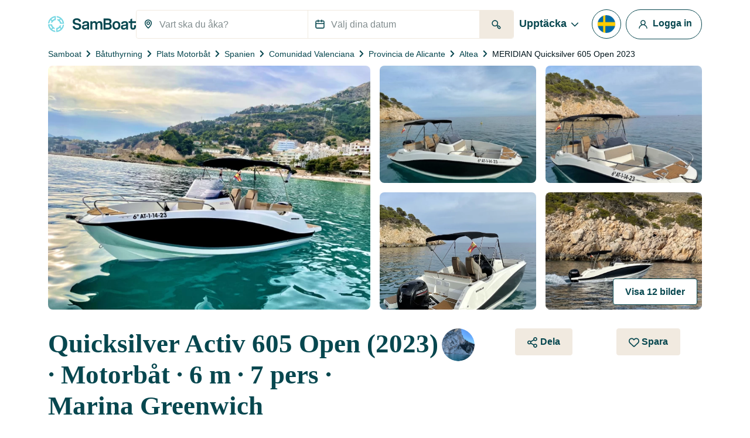

--- FILE ---
content_type: text/html; charset=utf-8
request_url: https://www.google.com/recaptcha/api2/anchor?ar=1&k=6LfJprsZAAAAAIbwoiZPqCZ-3AuxBdyTI4T5ElmC&co=aHR0cHM6Ly93d3cuc2FtYm9hdC5zZTo0NDM.&hl=en&v=PoyoqOPhxBO7pBk68S4YbpHZ&size=invisible&anchor-ms=20000&execute-ms=30000&cb=g2k3xikl4577
body_size: 48604
content:
<!DOCTYPE HTML><html dir="ltr" lang="en"><head><meta http-equiv="Content-Type" content="text/html; charset=UTF-8">
<meta http-equiv="X-UA-Compatible" content="IE=edge">
<title>reCAPTCHA</title>
<style type="text/css">
/* cyrillic-ext */
@font-face {
  font-family: 'Roboto';
  font-style: normal;
  font-weight: 400;
  font-stretch: 100%;
  src: url(//fonts.gstatic.com/s/roboto/v48/KFO7CnqEu92Fr1ME7kSn66aGLdTylUAMa3GUBHMdazTgWw.woff2) format('woff2');
  unicode-range: U+0460-052F, U+1C80-1C8A, U+20B4, U+2DE0-2DFF, U+A640-A69F, U+FE2E-FE2F;
}
/* cyrillic */
@font-face {
  font-family: 'Roboto';
  font-style: normal;
  font-weight: 400;
  font-stretch: 100%;
  src: url(//fonts.gstatic.com/s/roboto/v48/KFO7CnqEu92Fr1ME7kSn66aGLdTylUAMa3iUBHMdazTgWw.woff2) format('woff2');
  unicode-range: U+0301, U+0400-045F, U+0490-0491, U+04B0-04B1, U+2116;
}
/* greek-ext */
@font-face {
  font-family: 'Roboto';
  font-style: normal;
  font-weight: 400;
  font-stretch: 100%;
  src: url(//fonts.gstatic.com/s/roboto/v48/KFO7CnqEu92Fr1ME7kSn66aGLdTylUAMa3CUBHMdazTgWw.woff2) format('woff2');
  unicode-range: U+1F00-1FFF;
}
/* greek */
@font-face {
  font-family: 'Roboto';
  font-style: normal;
  font-weight: 400;
  font-stretch: 100%;
  src: url(//fonts.gstatic.com/s/roboto/v48/KFO7CnqEu92Fr1ME7kSn66aGLdTylUAMa3-UBHMdazTgWw.woff2) format('woff2');
  unicode-range: U+0370-0377, U+037A-037F, U+0384-038A, U+038C, U+038E-03A1, U+03A3-03FF;
}
/* math */
@font-face {
  font-family: 'Roboto';
  font-style: normal;
  font-weight: 400;
  font-stretch: 100%;
  src: url(//fonts.gstatic.com/s/roboto/v48/KFO7CnqEu92Fr1ME7kSn66aGLdTylUAMawCUBHMdazTgWw.woff2) format('woff2');
  unicode-range: U+0302-0303, U+0305, U+0307-0308, U+0310, U+0312, U+0315, U+031A, U+0326-0327, U+032C, U+032F-0330, U+0332-0333, U+0338, U+033A, U+0346, U+034D, U+0391-03A1, U+03A3-03A9, U+03B1-03C9, U+03D1, U+03D5-03D6, U+03F0-03F1, U+03F4-03F5, U+2016-2017, U+2034-2038, U+203C, U+2040, U+2043, U+2047, U+2050, U+2057, U+205F, U+2070-2071, U+2074-208E, U+2090-209C, U+20D0-20DC, U+20E1, U+20E5-20EF, U+2100-2112, U+2114-2115, U+2117-2121, U+2123-214F, U+2190, U+2192, U+2194-21AE, U+21B0-21E5, U+21F1-21F2, U+21F4-2211, U+2213-2214, U+2216-22FF, U+2308-230B, U+2310, U+2319, U+231C-2321, U+2336-237A, U+237C, U+2395, U+239B-23B7, U+23D0, U+23DC-23E1, U+2474-2475, U+25AF, U+25B3, U+25B7, U+25BD, U+25C1, U+25CA, U+25CC, U+25FB, U+266D-266F, U+27C0-27FF, U+2900-2AFF, U+2B0E-2B11, U+2B30-2B4C, U+2BFE, U+3030, U+FF5B, U+FF5D, U+1D400-1D7FF, U+1EE00-1EEFF;
}
/* symbols */
@font-face {
  font-family: 'Roboto';
  font-style: normal;
  font-weight: 400;
  font-stretch: 100%;
  src: url(//fonts.gstatic.com/s/roboto/v48/KFO7CnqEu92Fr1ME7kSn66aGLdTylUAMaxKUBHMdazTgWw.woff2) format('woff2');
  unicode-range: U+0001-000C, U+000E-001F, U+007F-009F, U+20DD-20E0, U+20E2-20E4, U+2150-218F, U+2190, U+2192, U+2194-2199, U+21AF, U+21E6-21F0, U+21F3, U+2218-2219, U+2299, U+22C4-22C6, U+2300-243F, U+2440-244A, U+2460-24FF, U+25A0-27BF, U+2800-28FF, U+2921-2922, U+2981, U+29BF, U+29EB, U+2B00-2BFF, U+4DC0-4DFF, U+FFF9-FFFB, U+10140-1018E, U+10190-1019C, U+101A0, U+101D0-101FD, U+102E0-102FB, U+10E60-10E7E, U+1D2C0-1D2D3, U+1D2E0-1D37F, U+1F000-1F0FF, U+1F100-1F1AD, U+1F1E6-1F1FF, U+1F30D-1F30F, U+1F315, U+1F31C, U+1F31E, U+1F320-1F32C, U+1F336, U+1F378, U+1F37D, U+1F382, U+1F393-1F39F, U+1F3A7-1F3A8, U+1F3AC-1F3AF, U+1F3C2, U+1F3C4-1F3C6, U+1F3CA-1F3CE, U+1F3D4-1F3E0, U+1F3ED, U+1F3F1-1F3F3, U+1F3F5-1F3F7, U+1F408, U+1F415, U+1F41F, U+1F426, U+1F43F, U+1F441-1F442, U+1F444, U+1F446-1F449, U+1F44C-1F44E, U+1F453, U+1F46A, U+1F47D, U+1F4A3, U+1F4B0, U+1F4B3, U+1F4B9, U+1F4BB, U+1F4BF, U+1F4C8-1F4CB, U+1F4D6, U+1F4DA, U+1F4DF, U+1F4E3-1F4E6, U+1F4EA-1F4ED, U+1F4F7, U+1F4F9-1F4FB, U+1F4FD-1F4FE, U+1F503, U+1F507-1F50B, U+1F50D, U+1F512-1F513, U+1F53E-1F54A, U+1F54F-1F5FA, U+1F610, U+1F650-1F67F, U+1F687, U+1F68D, U+1F691, U+1F694, U+1F698, U+1F6AD, U+1F6B2, U+1F6B9-1F6BA, U+1F6BC, U+1F6C6-1F6CF, U+1F6D3-1F6D7, U+1F6E0-1F6EA, U+1F6F0-1F6F3, U+1F6F7-1F6FC, U+1F700-1F7FF, U+1F800-1F80B, U+1F810-1F847, U+1F850-1F859, U+1F860-1F887, U+1F890-1F8AD, U+1F8B0-1F8BB, U+1F8C0-1F8C1, U+1F900-1F90B, U+1F93B, U+1F946, U+1F984, U+1F996, U+1F9E9, U+1FA00-1FA6F, U+1FA70-1FA7C, U+1FA80-1FA89, U+1FA8F-1FAC6, U+1FACE-1FADC, U+1FADF-1FAE9, U+1FAF0-1FAF8, U+1FB00-1FBFF;
}
/* vietnamese */
@font-face {
  font-family: 'Roboto';
  font-style: normal;
  font-weight: 400;
  font-stretch: 100%;
  src: url(//fonts.gstatic.com/s/roboto/v48/KFO7CnqEu92Fr1ME7kSn66aGLdTylUAMa3OUBHMdazTgWw.woff2) format('woff2');
  unicode-range: U+0102-0103, U+0110-0111, U+0128-0129, U+0168-0169, U+01A0-01A1, U+01AF-01B0, U+0300-0301, U+0303-0304, U+0308-0309, U+0323, U+0329, U+1EA0-1EF9, U+20AB;
}
/* latin-ext */
@font-face {
  font-family: 'Roboto';
  font-style: normal;
  font-weight: 400;
  font-stretch: 100%;
  src: url(//fonts.gstatic.com/s/roboto/v48/KFO7CnqEu92Fr1ME7kSn66aGLdTylUAMa3KUBHMdazTgWw.woff2) format('woff2');
  unicode-range: U+0100-02BA, U+02BD-02C5, U+02C7-02CC, U+02CE-02D7, U+02DD-02FF, U+0304, U+0308, U+0329, U+1D00-1DBF, U+1E00-1E9F, U+1EF2-1EFF, U+2020, U+20A0-20AB, U+20AD-20C0, U+2113, U+2C60-2C7F, U+A720-A7FF;
}
/* latin */
@font-face {
  font-family: 'Roboto';
  font-style: normal;
  font-weight: 400;
  font-stretch: 100%;
  src: url(//fonts.gstatic.com/s/roboto/v48/KFO7CnqEu92Fr1ME7kSn66aGLdTylUAMa3yUBHMdazQ.woff2) format('woff2');
  unicode-range: U+0000-00FF, U+0131, U+0152-0153, U+02BB-02BC, U+02C6, U+02DA, U+02DC, U+0304, U+0308, U+0329, U+2000-206F, U+20AC, U+2122, U+2191, U+2193, U+2212, U+2215, U+FEFF, U+FFFD;
}
/* cyrillic-ext */
@font-face {
  font-family: 'Roboto';
  font-style: normal;
  font-weight: 500;
  font-stretch: 100%;
  src: url(//fonts.gstatic.com/s/roboto/v48/KFO7CnqEu92Fr1ME7kSn66aGLdTylUAMa3GUBHMdazTgWw.woff2) format('woff2');
  unicode-range: U+0460-052F, U+1C80-1C8A, U+20B4, U+2DE0-2DFF, U+A640-A69F, U+FE2E-FE2F;
}
/* cyrillic */
@font-face {
  font-family: 'Roboto';
  font-style: normal;
  font-weight: 500;
  font-stretch: 100%;
  src: url(//fonts.gstatic.com/s/roboto/v48/KFO7CnqEu92Fr1ME7kSn66aGLdTylUAMa3iUBHMdazTgWw.woff2) format('woff2');
  unicode-range: U+0301, U+0400-045F, U+0490-0491, U+04B0-04B1, U+2116;
}
/* greek-ext */
@font-face {
  font-family: 'Roboto';
  font-style: normal;
  font-weight: 500;
  font-stretch: 100%;
  src: url(//fonts.gstatic.com/s/roboto/v48/KFO7CnqEu92Fr1ME7kSn66aGLdTylUAMa3CUBHMdazTgWw.woff2) format('woff2');
  unicode-range: U+1F00-1FFF;
}
/* greek */
@font-face {
  font-family: 'Roboto';
  font-style: normal;
  font-weight: 500;
  font-stretch: 100%;
  src: url(//fonts.gstatic.com/s/roboto/v48/KFO7CnqEu92Fr1ME7kSn66aGLdTylUAMa3-UBHMdazTgWw.woff2) format('woff2');
  unicode-range: U+0370-0377, U+037A-037F, U+0384-038A, U+038C, U+038E-03A1, U+03A3-03FF;
}
/* math */
@font-face {
  font-family: 'Roboto';
  font-style: normal;
  font-weight: 500;
  font-stretch: 100%;
  src: url(//fonts.gstatic.com/s/roboto/v48/KFO7CnqEu92Fr1ME7kSn66aGLdTylUAMawCUBHMdazTgWw.woff2) format('woff2');
  unicode-range: U+0302-0303, U+0305, U+0307-0308, U+0310, U+0312, U+0315, U+031A, U+0326-0327, U+032C, U+032F-0330, U+0332-0333, U+0338, U+033A, U+0346, U+034D, U+0391-03A1, U+03A3-03A9, U+03B1-03C9, U+03D1, U+03D5-03D6, U+03F0-03F1, U+03F4-03F5, U+2016-2017, U+2034-2038, U+203C, U+2040, U+2043, U+2047, U+2050, U+2057, U+205F, U+2070-2071, U+2074-208E, U+2090-209C, U+20D0-20DC, U+20E1, U+20E5-20EF, U+2100-2112, U+2114-2115, U+2117-2121, U+2123-214F, U+2190, U+2192, U+2194-21AE, U+21B0-21E5, U+21F1-21F2, U+21F4-2211, U+2213-2214, U+2216-22FF, U+2308-230B, U+2310, U+2319, U+231C-2321, U+2336-237A, U+237C, U+2395, U+239B-23B7, U+23D0, U+23DC-23E1, U+2474-2475, U+25AF, U+25B3, U+25B7, U+25BD, U+25C1, U+25CA, U+25CC, U+25FB, U+266D-266F, U+27C0-27FF, U+2900-2AFF, U+2B0E-2B11, U+2B30-2B4C, U+2BFE, U+3030, U+FF5B, U+FF5D, U+1D400-1D7FF, U+1EE00-1EEFF;
}
/* symbols */
@font-face {
  font-family: 'Roboto';
  font-style: normal;
  font-weight: 500;
  font-stretch: 100%;
  src: url(//fonts.gstatic.com/s/roboto/v48/KFO7CnqEu92Fr1ME7kSn66aGLdTylUAMaxKUBHMdazTgWw.woff2) format('woff2');
  unicode-range: U+0001-000C, U+000E-001F, U+007F-009F, U+20DD-20E0, U+20E2-20E4, U+2150-218F, U+2190, U+2192, U+2194-2199, U+21AF, U+21E6-21F0, U+21F3, U+2218-2219, U+2299, U+22C4-22C6, U+2300-243F, U+2440-244A, U+2460-24FF, U+25A0-27BF, U+2800-28FF, U+2921-2922, U+2981, U+29BF, U+29EB, U+2B00-2BFF, U+4DC0-4DFF, U+FFF9-FFFB, U+10140-1018E, U+10190-1019C, U+101A0, U+101D0-101FD, U+102E0-102FB, U+10E60-10E7E, U+1D2C0-1D2D3, U+1D2E0-1D37F, U+1F000-1F0FF, U+1F100-1F1AD, U+1F1E6-1F1FF, U+1F30D-1F30F, U+1F315, U+1F31C, U+1F31E, U+1F320-1F32C, U+1F336, U+1F378, U+1F37D, U+1F382, U+1F393-1F39F, U+1F3A7-1F3A8, U+1F3AC-1F3AF, U+1F3C2, U+1F3C4-1F3C6, U+1F3CA-1F3CE, U+1F3D4-1F3E0, U+1F3ED, U+1F3F1-1F3F3, U+1F3F5-1F3F7, U+1F408, U+1F415, U+1F41F, U+1F426, U+1F43F, U+1F441-1F442, U+1F444, U+1F446-1F449, U+1F44C-1F44E, U+1F453, U+1F46A, U+1F47D, U+1F4A3, U+1F4B0, U+1F4B3, U+1F4B9, U+1F4BB, U+1F4BF, U+1F4C8-1F4CB, U+1F4D6, U+1F4DA, U+1F4DF, U+1F4E3-1F4E6, U+1F4EA-1F4ED, U+1F4F7, U+1F4F9-1F4FB, U+1F4FD-1F4FE, U+1F503, U+1F507-1F50B, U+1F50D, U+1F512-1F513, U+1F53E-1F54A, U+1F54F-1F5FA, U+1F610, U+1F650-1F67F, U+1F687, U+1F68D, U+1F691, U+1F694, U+1F698, U+1F6AD, U+1F6B2, U+1F6B9-1F6BA, U+1F6BC, U+1F6C6-1F6CF, U+1F6D3-1F6D7, U+1F6E0-1F6EA, U+1F6F0-1F6F3, U+1F6F7-1F6FC, U+1F700-1F7FF, U+1F800-1F80B, U+1F810-1F847, U+1F850-1F859, U+1F860-1F887, U+1F890-1F8AD, U+1F8B0-1F8BB, U+1F8C0-1F8C1, U+1F900-1F90B, U+1F93B, U+1F946, U+1F984, U+1F996, U+1F9E9, U+1FA00-1FA6F, U+1FA70-1FA7C, U+1FA80-1FA89, U+1FA8F-1FAC6, U+1FACE-1FADC, U+1FADF-1FAE9, U+1FAF0-1FAF8, U+1FB00-1FBFF;
}
/* vietnamese */
@font-face {
  font-family: 'Roboto';
  font-style: normal;
  font-weight: 500;
  font-stretch: 100%;
  src: url(//fonts.gstatic.com/s/roboto/v48/KFO7CnqEu92Fr1ME7kSn66aGLdTylUAMa3OUBHMdazTgWw.woff2) format('woff2');
  unicode-range: U+0102-0103, U+0110-0111, U+0128-0129, U+0168-0169, U+01A0-01A1, U+01AF-01B0, U+0300-0301, U+0303-0304, U+0308-0309, U+0323, U+0329, U+1EA0-1EF9, U+20AB;
}
/* latin-ext */
@font-face {
  font-family: 'Roboto';
  font-style: normal;
  font-weight: 500;
  font-stretch: 100%;
  src: url(//fonts.gstatic.com/s/roboto/v48/KFO7CnqEu92Fr1ME7kSn66aGLdTylUAMa3KUBHMdazTgWw.woff2) format('woff2');
  unicode-range: U+0100-02BA, U+02BD-02C5, U+02C7-02CC, U+02CE-02D7, U+02DD-02FF, U+0304, U+0308, U+0329, U+1D00-1DBF, U+1E00-1E9F, U+1EF2-1EFF, U+2020, U+20A0-20AB, U+20AD-20C0, U+2113, U+2C60-2C7F, U+A720-A7FF;
}
/* latin */
@font-face {
  font-family: 'Roboto';
  font-style: normal;
  font-weight: 500;
  font-stretch: 100%;
  src: url(//fonts.gstatic.com/s/roboto/v48/KFO7CnqEu92Fr1ME7kSn66aGLdTylUAMa3yUBHMdazQ.woff2) format('woff2');
  unicode-range: U+0000-00FF, U+0131, U+0152-0153, U+02BB-02BC, U+02C6, U+02DA, U+02DC, U+0304, U+0308, U+0329, U+2000-206F, U+20AC, U+2122, U+2191, U+2193, U+2212, U+2215, U+FEFF, U+FFFD;
}
/* cyrillic-ext */
@font-face {
  font-family: 'Roboto';
  font-style: normal;
  font-weight: 900;
  font-stretch: 100%;
  src: url(//fonts.gstatic.com/s/roboto/v48/KFO7CnqEu92Fr1ME7kSn66aGLdTylUAMa3GUBHMdazTgWw.woff2) format('woff2');
  unicode-range: U+0460-052F, U+1C80-1C8A, U+20B4, U+2DE0-2DFF, U+A640-A69F, U+FE2E-FE2F;
}
/* cyrillic */
@font-face {
  font-family: 'Roboto';
  font-style: normal;
  font-weight: 900;
  font-stretch: 100%;
  src: url(//fonts.gstatic.com/s/roboto/v48/KFO7CnqEu92Fr1ME7kSn66aGLdTylUAMa3iUBHMdazTgWw.woff2) format('woff2');
  unicode-range: U+0301, U+0400-045F, U+0490-0491, U+04B0-04B1, U+2116;
}
/* greek-ext */
@font-face {
  font-family: 'Roboto';
  font-style: normal;
  font-weight: 900;
  font-stretch: 100%;
  src: url(//fonts.gstatic.com/s/roboto/v48/KFO7CnqEu92Fr1ME7kSn66aGLdTylUAMa3CUBHMdazTgWw.woff2) format('woff2');
  unicode-range: U+1F00-1FFF;
}
/* greek */
@font-face {
  font-family: 'Roboto';
  font-style: normal;
  font-weight: 900;
  font-stretch: 100%;
  src: url(//fonts.gstatic.com/s/roboto/v48/KFO7CnqEu92Fr1ME7kSn66aGLdTylUAMa3-UBHMdazTgWw.woff2) format('woff2');
  unicode-range: U+0370-0377, U+037A-037F, U+0384-038A, U+038C, U+038E-03A1, U+03A3-03FF;
}
/* math */
@font-face {
  font-family: 'Roboto';
  font-style: normal;
  font-weight: 900;
  font-stretch: 100%;
  src: url(//fonts.gstatic.com/s/roboto/v48/KFO7CnqEu92Fr1ME7kSn66aGLdTylUAMawCUBHMdazTgWw.woff2) format('woff2');
  unicode-range: U+0302-0303, U+0305, U+0307-0308, U+0310, U+0312, U+0315, U+031A, U+0326-0327, U+032C, U+032F-0330, U+0332-0333, U+0338, U+033A, U+0346, U+034D, U+0391-03A1, U+03A3-03A9, U+03B1-03C9, U+03D1, U+03D5-03D6, U+03F0-03F1, U+03F4-03F5, U+2016-2017, U+2034-2038, U+203C, U+2040, U+2043, U+2047, U+2050, U+2057, U+205F, U+2070-2071, U+2074-208E, U+2090-209C, U+20D0-20DC, U+20E1, U+20E5-20EF, U+2100-2112, U+2114-2115, U+2117-2121, U+2123-214F, U+2190, U+2192, U+2194-21AE, U+21B0-21E5, U+21F1-21F2, U+21F4-2211, U+2213-2214, U+2216-22FF, U+2308-230B, U+2310, U+2319, U+231C-2321, U+2336-237A, U+237C, U+2395, U+239B-23B7, U+23D0, U+23DC-23E1, U+2474-2475, U+25AF, U+25B3, U+25B7, U+25BD, U+25C1, U+25CA, U+25CC, U+25FB, U+266D-266F, U+27C0-27FF, U+2900-2AFF, U+2B0E-2B11, U+2B30-2B4C, U+2BFE, U+3030, U+FF5B, U+FF5D, U+1D400-1D7FF, U+1EE00-1EEFF;
}
/* symbols */
@font-face {
  font-family: 'Roboto';
  font-style: normal;
  font-weight: 900;
  font-stretch: 100%;
  src: url(//fonts.gstatic.com/s/roboto/v48/KFO7CnqEu92Fr1ME7kSn66aGLdTylUAMaxKUBHMdazTgWw.woff2) format('woff2');
  unicode-range: U+0001-000C, U+000E-001F, U+007F-009F, U+20DD-20E0, U+20E2-20E4, U+2150-218F, U+2190, U+2192, U+2194-2199, U+21AF, U+21E6-21F0, U+21F3, U+2218-2219, U+2299, U+22C4-22C6, U+2300-243F, U+2440-244A, U+2460-24FF, U+25A0-27BF, U+2800-28FF, U+2921-2922, U+2981, U+29BF, U+29EB, U+2B00-2BFF, U+4DC0-4DFF, U+FFF9-FFFB, U+10140-1018E, U+10190-1019C, U+101A0, U+101D0-101FD, U+102E0-102FB, U+10E60-10E7E, U+1D2C0-1D2D3, U+1D2E0-1D37F, U+1F000-1F0FF, U+1F100-1F1AD, U+1F1E6-1F1FF, U+1F30D-1F30F, U+1F315, U+1F31C, U+1F31E, U+1F320-1F32C, U+1F336, U+1F378, U+1F37D, U+1F382, U+1F393-1F39F, U+1F3A7-1F3A8, U+1F3AC-1F3AF, U+1F3C2, U+1F3C4-1F3C6, U+1F3CA-1F3CE, U+1F3D4-1F3E0, U+1F3ED, U+1F3F1-1F3F3, U+1F3F5-1F3F7, U+1F408, U+1F415, U+1F41F, U+1F426, U+1F43F, U+1F441-1F442, U+1F444, U+1F446-1F449, U+1F44C-1F44E, U+1F453, U+1F46A, U+1F47D, U+1F4A3, U+1F4B0, U+1F4B3, U+1F4B9, U+1F4BB, U+1F4BF, U+1F4C8-1F4CB, U+1F4D6, U+1F4DA, U+1F4DF, U+1F4E3-1F4E6, U+1F4EA-1F4ED, U+1F4F7, U+1F4F9-1F4FB, U+1F4FD-1F4FE, U+1F503, U+1F507-1F50B, U+1F50D, U+1F512-1F513, U+1F53E-1F54A, U+1F54F-1F5FA, U+1F610, U+1F650-1F67F, U+1F687, U+1F68D, U+1F691, U+1F694, U+1F698, U+1F6AD, U+1F6B2, U+1F6B9-1F6BA, U+1F6BC, U+1F6C6-1F6CF, U+1F6D3-1F6D7, U+1F6E0-1F6EA, U+1F6F0-1F6F3, U+1F6F7-1F6FC, U+1F700-1F7FF, U+1F800-1F80B, U+1F810-1F847, U+1F850-1F859, U+1F860-1F887, U+1F890-1F8AD, U+1F8B0-1F8BB, U+1F8C0-1F8C1, U+1F900-1F90B, U+1F93B, U+1F946, U+1F984, U+1F996, U+1F9E9, U+1FA00-1FA6F, U+1FA70-1FA7C, U+1FA80-1FA89, U+1FA8F-1FAC6, U+1FACE-1FADC, U+1FADF-1FAE9, U+1FAF0-1FAF8, U+1FB00-1FBFF;
}
/* vietnamese */
@font-face {
  font-family: 'Roboto';
  font-style: normal;
  font-weight: 900;
  font-stretch: 100%;
  src: url(//fonts.gstatic.com/s/roboto/v48/KFO7CnqEu92Fr1ME7kSn66aGLdTylUAMa3OUBHMdazTgWw.woff2) format('woff2');
  unicode-range: U+0102-0103, U+0110-0111, U+0128-0129, U+0168-0169, U+01A0-01A1, U+01AF-01B0, U+0300-0301, U+0303-0304, U+0308-0309, U+0323, U+0329, U+1EA0-1EF9, U+20AB;
}
/* latin-ext */
@font-face {
  font-family: 'Roboto';
  font-style: normal;
  font-weight: 900;
  font-stretch: 100%;
  src: url(//fonts.gstatic.com/s/roboto/v48/KFO7CnqEu92Fr1ME7kSn66aGLdTylUAMa3KUBHMdazTgWw.woff2) format('woff2');
  unicode-range: U+0100-02BA, U+02BD-02C5, U+02C7-02CC, U+02CE-02D7, U+02DD-02FF, U+0304, U+0308, U+0329, U+1D00-1DBF, U+1E00-1E9F, U+1EF2-1EFF, U+2020, U+20A0-20AB, U+20AD-20C0, U+2113, U+2C60-2C7F, U+A720-A7FF;
}
/* latin */
@font-face {
  font-family: 'Roboto';
  font-style: normal;
  font-weight: 900;
  font-stretch: 100%;
  src: url(//fonts.gstatic.com/s/roboto/v48/KFO7CnqEu92Fr1ME7kSn66aGLdTylUAMa3yUBHMdazQ.woff2) format('woff2');
  unicode-range: U+0000-00FF, U+0131, U+0152-0153, U+02BB-02BC, U+02C6, U+02DA, U+02DC, U+0304, U+0308, U+0329, U+2000-206F, U+20AC, U+2122, U+2191, U+2193, U+2212, U+2215, U+FEFF, U+FFFD;
}

</style>
<link rel="stylesheet" type="text/css" href="https://www.gstatic.com/recaptcha/releases/PoyoqOPhxBO7pBk68S4YbpHZ/styles__ltr.css">
<script nonce="hHyFAqp8U_Zi3sZZEvRWNg" type="text/javascript">window['__recaptcha_api'] = 'https://www.google.com/recaptcha/api2/';</script>
<script type="text/javascript" src="https://www.gstatic.com/recaptcha/releases/PoyoqOPhxBO7pBk68S4YbpHZ/recaptcha__en.js" nonce="hHyFAqp8U_Zi3sZZEvRWNg">
      
    </script></head>
<body><div id="rc-anchor-alert" class="rc-anchor-alert"></div>
<input type="hidden" id="recaptcha-token" value="[base64]">
<script type="text/javascript" nonce="hHyFAqp8U_Zi3sZZEvRWNg">
      recaptcha.anchor.Main.init("[\x22ainput\x22,[\x22bgdata\x22,\x22\x22,\[base64]/[base64]/[base64]/[base64]/[base64]/[base64]/KGcoTywyNTMsTy5PKSxVRyhPLEMpKTpnKE8sMjUzLEMpLE8pKSxsKSksTykpfSxieT1mdW5jdGlvbihDLE8sdSxsKXtmb3IobD0odT1SKEMpLDApO08+MDtPLS0pbD1sPDw4fFooQyk7ZyhDLHUsbCl9LFVHPWZ1bmN0aW9uKEMsTyl7Qy5pLmxlbmd0aD4xMDQ/[base64]/[base64]/[base64]/[base64]/[base64]/[base64]/[base64]\\u003d\x22,\[base64]\\u003d\\u003d\x22,\x22S8Odwo4cK8Oow45VwoDDqcO8c3QeSsKrw5tJQMKtVEjDucOzwo5pfcOXw7TCkgDCpjcGwqUkwqRTa8KIVcKwJQXDoXR8ecKuwpfDj8KRw53DvsKaw5fDuxHCsmjCpMKowqvCkcKKw4vCgSbDvMKhC8KPUlDDicO6wo/DmMOZw7/CjMOiwq0HT8KCwql3dSI2wqQkwogdBcKYwpvDqU/Dm8KRw5bCn8OvB0FGwq83wqHCvMKUwoktGcKPN0DDocOIwobCtMOPwq7CmT3DkwrCkMOAw4LDj8OlwpsKwo5QIMOfwpMPwpJcfcOZwqAeYsK+w5tJUMKOwrVuw6lQw5HCnAjDpArCs1HCt8O/OcKgw5tIwrzDucOAF8OMJz4XBcK9ZQ55e8OkJsKebcOYLcOSwpXDg3HDlsKow7DCmCLDqiVCegbCsjUaw4hAw7Y3wrDCjxzDpRjDrsKJH8ObwoBQwq7DkMKrw4PDr0NEcMK/M8Kxw67CtsO3JwFmA2HCkX4CwqnDpGlew4TCuUTCgW1Pw5M5C1zCm8OFwooww7PDi3N5EsK7KsKXEMKYYR1VKMKBbsOKw4B/[base64]/JlZDwrTCj35Ww4XDjsOiScObw67Cq8OqXFsoNsOnwo8PQcOFSmM5N8Okw5LCk8OPw6TCh8K4PcKvwoo2EcKHwrvCihrDj8OSfmfDowABwqtAwofCrMOuwq14XWvDicOJFhxMPGJtwrvDrlNjw5PCvcKZWsO5BWx5w7AYB8Kxw5TCvsO2wr/CgcOnW1RGPDJNFHkGwrbDvUlccMOfwp4dwolEAMKTHsKEAMKXw7DDksK0N8O7wqPCl8Kww64vw4kjw6QTZcK3bgRXwqbDgMOuwrzCgcOIwqLDlW3CrXrDnsOVwrF7wr7Cj8KTbcK0wph3cMOnw6TCsjgoHsKswp08w6sPwqrDl8K/wq9YBcK/XsKLwpHDiSvCp2nDi3R2fzssJFjChMKcJMOkG2p2HlDDhAl/EC07w4knc3TDkjQeKwbCtiF6wrVuwopBK8OWb8OowqfDvcO5dsK/[base64]/CuMKiBW90VAR+BsKcw7nDumU4wqsjNWzDgMOJfsOVGsOxdRZqw4DCiRtRwrDCuQXDm8Oew4UBM8OKwopBScKAMsKPw58Bw6vDjcKLahLDmcK3w4zDv8OkwprClMKoZhk6w5AsTEXDtsKUw6PCqMK3w7HDnsOAwr/CrRvDsm5zwp7DkcKOOA1+XCjDvw4pwofCs8KMwovDnF3ClsKdw7VEw5PCpsKjw655YsOPwp3CuC/[base64]/[base64]/NcOVFyhBWE/CjyMRUDTCo8KAw5LCuEfDsFrDhMO/wpLCkAvDizTCocOLOMKUMMKswpfCgcOcE8KoYsOmw7/[base64]/[base64]/Ci1DCrBJ7N2vCo8OCw7PCkgXDvUgdNcO/[base64]/VUHDk1bDhGMxOsOBFADDt8OswpDCvWcxwoDCnFd6BsKSIgITA1rCnsO9w6VCRynCj8OvwrLCn8O4w4g1wqfCuMO9w47DkCDDt8KfwqvCmi3CqsKEw77DmMKHN2/DlMKYK8OuwqU0fcKQDMOzEsKWGkEKwr01D8O/DTPDkmnDgyLDlcOmYhXCunXCg8O/wqfDu2jCqMOtw64wNFUnwrRHw44WwpTCgsOFccKkJcKfPE7CscKoT8OUHBdyw5PCocKEwpzDu8K/w7/CnsKtwoNIwo/CpcKPfMOXMMOsw7RMwqwrwqx+FHfDmsOBb8Kqw7o2w6JgwrE4Kydgw79bw4tYC8OXLHdrwprDnsOBw7rDn8KRTQ7CvTDDshfCgFvCh8KjZcKCGQ/[base64]/[base64]/wrt9UnjDoMKBUgpqw7p6ccOYw4XDisKMXsKRRMK1wqLDh8KhRDl9wrcBU8KLTcOEwrbDvzLCr8Oew7TCnSUwUcOuCBvCvgA6w6FAM251wpfCglBPw5vDp8O8w5RqRsOhwpLDr8KGRcO4w4XDkMKEw6vCnzLDqU90ShfDp8KoFm1KwpLDm8KOwpl/w67DtMO0worChhV+Um9NwrwAw5zDngQ6w7Njw7kMw6fCksOEXMKpL8OXw43CtsOFwobCs21fw5DCoMOPRUYoa8KCYhjCojXCswrCrcKgesKNw5HDp8OGc0rDucKUw4l9fMOIw5HDlAfCv8KuOyvDnS3CtVzDvFXDvcKdwqtUw5vDv2nDhldGw6g/w7gLI8KlRMKdw6h+wrhuwqrCjlLDt1waw6XDpnrCk1PDky0jwpDDrsKdw41XTBvDvTvCisO7w7Y7w7vDvsK/[base64]/[base64]/GRbCmsO7KcOgw7YYG13CgnkNHxTDmcKlXsO5wpEKwrpUCwl0w4LCvcKaD8KQwoVewpPDsMK6T8O5DCMowowaRcKhwpXCrwPCgsOiU8OIcT7Dl11rDMOkwowZw5vDs8KUMlhsBmdjwpRowqkxTsKbwpwuw4/DqBxBwoPDigx8woPCglJpb8O/wqXDsMO2w6TCpyhxOWLCv8OqaBNGesKyAyXCknbCvsOqZ3nCrR0YKVzCpTDCksKGwqbDkcOec03CqhVKwpbDkRtFwo7CpsKjw7F+wqrCpQdudSzDs8Omw5F9P8ORwozDvwvDrMO6UEvCtm18w77CtcKzwod6wr0KAMOCE3lwDcKUwr0/OcO0bMOhwozCmcOFw4nDmipOCcKvbsKPXwTCkn1MwoQ6wosFX8OBwr/[base64]/[base64]/DsHDDvMK9E1tFb2nDhXTCsH0RbTpTRmXDkDrDjUjDn8OxXw4ZUsKJwqnDgnPDtELDpMK2wpLDoMOCwpYXwoxwI1LCp1bCgy/Coi3DozTDmMOENMKmCsKmw7LDmTowcnPDusOMwqYtwr9DITnCsEFlAA1+w7BhADhaw5Uuw7nDhcOXwoxXT8KKwqQcCkJUc3nDvMKaacO+W8O5AyJnwrN7LsKdX2xQwqgKw60Mw6vDu8O5wpoPah3DgsKsw5LDsSFPCRd2cMKKMEnDm8KEwp1/YMKRXWMUFcOdcMKYwpojLDs0WsO0WHXDvirDl8KYw6XCscOXf8KnwrYBw6HDnMKzIiHCrcKKX8OmeBp+TMOzJlLCrxQww7PDuCLDumzCrS/DvAXDtVQ+wo7DugjDusO9IDEzCcKPw5xrw6Ynw43DpF05wrFPLMKhVxzCr8KLKcORamHCtR/CvQ0OOy8KDsOoacOcw5o4w7xTFcOLwqbDlEsnAk/Dm8KYwqdEBMOuR3vDksO1wqXClsOIwp9CwpBhZ1xJFHPCggDDuE7DnnLDmcO0ZcKgTMOeVC7DmMORYHvDt3JOD1bDo8KUbcOvwp8zGGsNcMOzRsKxwrEUVMKYw77DmmgqHBnCuQxUwrMUwqDCjEnCtypLw61fw5rCmULDrMO/ScKYwoLCrSlOwqnDo1FhMsKVcUMgw55Xw5kqw41ewrNacMOuP8OaYsO3esOyHMO1w4fDkX3CnnjChsKdwofDjcKGW3/DkgwkwqjCgsOywpXCh8KYOhdDwqx/wr7DgRoiMcOBw6nCry8Sw49hw6kzFsOowoPCsDsPRmkcEcKeDMK7wrEwBMKnBFTDkcKiAMO9KcO3wrYXX8OOWsKIw5phRz7CpCXDgz9Gw49+e3/Do8KfW8Knwp87e8OGScK0GELCqsODYMKXw6DCicKFEEIOwpEGwrXDvHUaw6/DpRhWw4zCscK+XSJeJzhbR8OXLjzCujNmR05JGDjDoB3CtMO1Q2Qmw4NiQsOOPMKLesOowo5fwoLDpV9TDwXCuCZAUz5Ow6VxMC3CisOQc3vDqW4UwrkXCXMqw6/DpMKRw6LCgsOFwo5NwonCoFtYwrnCiMOmw7TCrcOeSQl0GsOzXyrCn8KPa8KzMCzCkyUxw6HCn8Ohw4DDkMKpw6QLZcKcMT/DvsOow5wRw6nDqznDr8ObScOfEMKafcOWXl5Jw5FJAcKZPmHDi8OYeT3CvmrDvDM/[base64]/JMOQSMOswpAMw7ksdi/[base64]/[base64]/wroORsOhwpDDogXCp03DmMOaYcKLw6rDlcKNMMKgwpXCucOywrsGw59QCRHDi8K9TRYrwrfDjMO5wrnDqsOxwrRtw7DCgsOQwoI4wrjCsMKrwqTDoMOeUjpYeivCmMKtFsKkdDTDiAI1M2nCsgRpw63DrCzCgcOowqolwr5Ea0drWMKmw5MsIWd/woLCnR0+w7rDqMORUxt9wrsZw4vDtMO4GMOnw43Dul4ew5nDsMOqDG3CoMKdw4TCmBwJC0ZUw60uPcOJcjDCsHjDrcKgDcOeAsOmw7vDlA/Ct8KnU8KFwo7Dg8K+GsOYwplPw5TDlk95SsKpwqVhFQTCnFfDh8K7wpDDgcKlwqs0w7jCsgJCHsOEwqNfwoZfw6VTwq/Cr8KCdMOUwpvDqcK7bmoqaCXDvEhsOMKMwq8HaGoCZF3DqlfDg8Kaw70zEcKQw7QcYsOZw5nDiMKNasKrwrRiwqBwwrLCiWrCiirDosO3JMK4KMK0wobDpTtzYW4dwrvCqcO2Z8O4w7AsMMOHexTChMKQw7fClDjClcK2w47CvcOjMcOMaBhsfMKpNTIUwoR8w7/CoCV9wqIVw6UVeX/DuMKYw71iIcKIwpzCpnwPcMO/[base64]/[base64]/ClcOSMx9jw7fCgQkdBmJVYTMXdipcwo/DmXVPWsO4b8KAVmInW8OHw6TDi1RiTkDCtQZKb3MOC13DqGbDjSnCiB7CiMK8BcOJfMKuE8KgNsOfTWAwNBtkS8K7FXw8w4fCkcOqUcK4wp1zw7kbw7DDnMOTwq4dwr7DgD/Ct8OeKcK7wpheeiIjJX/Cmh8DHzrDih3Dv0UTwoEfw6PDsTtUYsKUEcK3ccOhw4TCjHZGClnCrsOnwplww5o/wo3CgcK+wqVXSXgIMcKjVMKrwqVOw6xrwoMpcsKDwotLw41WwqsVw4PDg8OUKcOPbwhkw6DDscKIP8OGKxLDrcOMwr/DqMKqwpQHX8KhwrjCiwzDv8KLw7rDtMOxGMOQwpXDtsOIE8KpwrjDm8OML8OcwrtxTsKZwq7CrMK3Y8OQCcKoHy3DrCZMw7pwwrDCr8KoP8OQw6LDt0sewrLCnsK6w49GfjjDmcOPUcK3w7XCrV3CnEQ3w4A9w78ww7s8eAPCmltXwpDDsMKqM8KXCHTDgMK3w74dwq/DuSZPw6xdMDXDpHvCuBg/wrE9woQjw6RBVyTDicKlw4oyQjh8VhA0YVhnSsKQeA4uw6BLwrHCicO7woBEPClDw783BiclwpXDuMK1LxHCngpfT8KZEnh9XsOaw7LDrcOzwr8fLMKkcnofOsKEZMOjwrwhFMKnaT/[base64]/DhcKNFsOEPGI+HcKywroVwozCl8KoCMOnwrbDtFrDjsKIU8KEZcKiw7B9w7XDpi52w6LDkMOXwpPDpg/CscO7QsK2G2VoLG5JQzc+w7spR8OWO8O3w47CvsOZw6bDpCjDpcKzAWTChnLCmMODwpJIPTtewoFrw5pOw73CpMOMw4zDh8KXYcOEI0EBw5QswpxPwpIxw7/Dj8KfXTLCt8KBSmPCiyrDj1/[base64]/[base64]/[base64]/[base64]/CnRNELUfCpcKkJX1sw5DCgcKMdhJFYcKufm/DsMKuaCHDscKBw5hNN0F/McOWIcKxNBR0IQjCg1zCunhNwpjDhsKswoV+eTjClkheHMK0w5TCkTfDuUvCssKJbcKkw6oeEMKMOnxPw7s7AcOGDENkwrHCoE8+ZlZDw7HDoG8rwq4kw68wVVkAesKmw71vw61ISMKLw7pELsKdLsKWGiPDnsO3SQx0w6fCr8O/[base64]/Dg0PChQdWWBrCicO2w4XDvgZYa00YG8Kzwpo0w6hJw4fDpTYtOxLDkSzDssKpGB/DgMO0w6Uyw7QSw5Vtw5xdA8OGRDYAUMOuwpLDrmEEw53Cs8OYw6BMLsKcHMO5wpkHwr/[base64]/Dpx3DgWnCmR4mT8O0w5EWwotBwrBdWEDCqMOAUmZrN8K/V30swqRVMXvCjsK1wpEnQsOlwqUUwprDr8KNw4APw53Cp2DCisOsw6Iqw4zDicKawr99wr0HfMKMIsKVPmFWwrPDk8OIw5bDlHjDtzAuwpzDlkgmGsOVAF01w7Ncwpl5NE/DolcLwrFsw6LCiMOOwp7Ct1s1NsKywqrDu8OcN8OLG8OMw4dNwpDCmcOMYsOrY8OWacKaQDnCthcVw7vDgcK2w6XDijnDnsO4wrpcUUHCokgsw7l7NwTDmyrDkcKleHhdRsKSKMK3wovDuG5/w7fCuhTCrAbDvsO2wqgASFPCnsKabRpzwoU1wow0w7bDn8KrdAVswpLDpMKqw7w+b2TCmMOVw4PCmlpDwpPDi8KsFSl3U8OJPcODw77DihTDpsOTwrPCqcOwXMOQFMK/KMOkw5vCrW3DhlJGwonCin5XLx1LwqEeRUYLwpPCkm/[base64]/R8K1w7HCsz/DkcKDZUzDlh12w6wSb8KZwp7Cm8OsNsOewqnChsK4AnjCjmHCtRPCoSnCtD01w5IgasOhAsKKw5s5WcKVwrTCvcKEwq1PHnfCosOYA2xvAsO/XsOOEgjCvG/CtMO3w7EiN0TCrlVuwpRGMMOsbEktwrvCqMOtBMKowrTCsgZZFsO2WlwzTsKcahbDu8KfalTDlMKqwqpASsKIw67DuMKoAngPew/Dh1AsXMKfci3Cr8OWwqDDl8KUFcKqwphyYMKPSMKqVnZKOz7Dty0fw6MiwpTDpcOwJ8OkQMOldEdyPDjCuDMCwqrDu0zDtCccUEIpw4lGYcKhw6lzAQjCh8OwPcK7QcOlC8KOWFMCYSXDlXTDvsOCdcKqZ8O/[base64]/w6bChMKeFsKZTRTCqTnClcKyw6pOJx8EeMONw4TCmcOFw69jw5hhwqQzwogkw5gzw6tmLsKAIWA/[base64]/DphdBwpLDhcOTw74bwrtCw6vCrcONQivDrmhZOWTCrRHCrS7CrBtlfRTCiMKddwpgwqvDmmHDvMObG8KpCWp7TsO4a8KJw5nCnHXCksOHBcOxw7/Du8KIw5NEFALCrsKowqNnw4bDnsOqNMKFccKkwoDDlcOowqAxasO2ecKiXcOYwoAXw55nGnt1QQ7CisKgC3HDkcOyw5Y/w4DDpcKvQT3Dhw9WwrbCqBhiD00PKsKAdMKGHmJDw7vCtn1Mw7PCiAt+IcKfRxfDl8KgwqYmwpwRwrU2w6vDnMKpwofDvQrCuGJ5wrVUQsODV27DkcK7AsOBAw7Cnggdw7HCmjzChsOnw7/Cq2NYXCrCosK1woRLScKIwoVjw5nDqybDlAlQwpg5wqMxwo3Dgxh8w7QoFsKVWSNVCQDDgsO/PBvCq8O/wrx1wrpzw7XDt8Kkw7k3a8OGw68YWSzDkMKvwqwRwoslbcOswoxHC8KLwo7CmH/DokHCq8KFwqddYH0mw5oiAcK1Z2ZfwoQRD8KIw5bComRjOMKwRcK4UsK1DMOSEhbDlQvDj8KBJ8KBSEIxw7xcITnCvMKxwrMxYsKfMsKjwozDgwLCpAjDswRDKsKnMMKTwqXDji7CmihFQyLDqiZrw7FUw7xgw6/DskvDm8OfHx/DlcOfwqRVH8Kxwq7DjGnCusKwwoILw45uA8KjJMKBAsK9ZsKEL8OTb0TClkPCmcOdw4PDpiPDrxdlw5oFH17DrMKzw57DuMOwYGXDpB/DpMKGwrfDmiBla8OvwqNHwoHCghHDpMKVw782wqo+b23DmUp/[base64]/DusKlHsOXTS46Ak1KbMOaw4kdw59cR8Ojwo/DnnQ/LT8Qw7HCuycMdhvDpSolwoXCqDUnD8KWR8KywqPDhGAPwqcOw5fDmMKMwqrCoH05wodSw7NPw5zDpABAw7ZGD2QuwqUpCMOiw47DkHcZw489IMO4wq/CiMOqwo3Cv1YiRmRNNArCgMOlWRLDnCROdcOUJMOCwroSw5/DpcO2H2BPRMKOWMOBRMOrw7kgwrHDu8OgMcK3N8Kjw6pvXglHw5gmw6ZkUBEwNFzCgMKhcGzDtMK6wpDCshPDi8KmwovDqEghVh8xw73DssOhGzk+w7tjHCw+CjbClBE+wq/[base64]/w5gOw4/Dm1wdw6MHwoJjBCTDnMK6wrZbwpwowoQJw5llw709wrNBX1wLwpHDvlvCqMK6wpjDuxV5NsKAw6/Dr8OzG1UQTxLCi8KSZCrDnMOIbcO2w7DCoB5+HcKNwrkkIMOlw6FEacKjDsKfc2Zewq/Dg8OeworCkl8Bw7xfwqPCsWXDtcKcS2t2wot/[base64]/csKYCiZ0w7Eaw50bworDkQ0gMsOCw6/DgsKcwqzDiMKCIsK/OcOEXMOKTcKmRcKBw73CpsKyRsKAVzBzwo3Ct8KXIMKBf8Onfg/DpjnChcOGwq3CksOmBhMKw7TDqMO+w7p/w7fCq8K9wozCksKRfw/DrBPCglXDlWTCssKUE2bDt08lRcKHw6EtKcKcGMO2w5sGw4fDrl3DkB5nw6rCmsKFw4AwRMKQGyUaKMOyAwHCuAbDqMKBYwNbI8KaYCpdw75rTzLDn38obUDCgcO/w7EcaVvCnnzCq2fDiAwRw4d7w5jDosKCwqvCqMKFw7/[base64]/CqMOAJVRBXgtaw6FTbMOTw4LCvcOsw5hhccOZZ0w3wpfChQVGdcKww7HCuHwOdB1Nw5jDh8OYFMOLw7XCnApkK8KbRErDq1nCu1o0w64rDsOtccO2w7/CtSrDg1Y6LsOcwoZcQ8OQw43Du8KUwr9HKzkOwo/CjsOLYAlFEj/ClTc4bcOHQcKnLUUXw4LDlQDCvcKEeMOxfMKbH8OSbMK8JsOrwqF5wpVjBjDDtQAFGEfDjSfDil8IwpMeLy9gHypeEFDCm8K7UcO8KsKyw53DuSDChSfDhMOKwp7Dn19Kw5fDnMOIw4QdIsKLT8Ohw7HCkBbCtkrDtDoINMKzMAjDvwhgRMOvw68GwqlrZ8KZPSs2wo/CsQNHWRMDw5vDgMKzNRHCq8KMwp3Dv8OMwpAGBVg+wovCnMKGw7dmDcK1w7DDgcKcIcKKw7LCn8KEw7DDrmExbcKkwrZuwqVYeMKkw5/[base64]/G8Oxw5oleifDmMK1esKyZAvCo8OMwo7DjAbCncKcw6A1wropwps0w7rCsC8fGsO3LF9kGcOjw49oE0U2wrvCmUzCrGQewqHDqlnDkw/Co0VDwqEIwozDsk9tBFjDgHPCv8K/w59hw51bQMOow6DDmCDDmsOxwoQEw5zDgcOewrPCu3vDlcO2w7QSZ8K3dD3DtMKUw4xHZD5Ww6w0ZcOJwqzCnm/Dg8Oyw5XDii7ClsO6KlzDjm3Cv2DCiBRiDsONacKuaMK7Y8KFw4RIc8K2U21OwoF2B8K+woHCl00BHj18d0Qew7PDvcKyw4w7dsOvYTwVdixff8K2A3BdLDRYBRBKwq8xRMKowrMAwrrCqcO5wr19eQ5tOsKSw6hmwr3DucOGT8OlEsOrw7/Dl8K4H1xfwrvCg8KKf8K/asKqwq7CgMO9w4RraWowdsOXRBtvHFUuw6fCq8KEd1FyQ31UKcKOwpFNwrQ8w5g+wpZ7w6PCrmAFCMOOwrs+W8O4w4nDoww3w57DhnfCsMKKVEXCq8OaTDcBw4x/w516wpZhWcK1IsOmK0LCnMO0GcKPeQYbWcONwoImw5hHH8OsaVwZwp/CjigCOsKvIHPDuEnDqsOYw6fDjmBhRsOAP8K4KBbDosOLMz7CpMOKUG3ClMKqSWHClMKNJgXDszDDmR7DuwbDom/DihEkwrrDtsOLRcKgw5wfwq1nwoTCgMKxCntUICwdwr/DksKYw5ogwrnCo27CsCQtHmrDlcKEGjzCocKJCmjCrsKGTXPDvCzCsMOqKS3CsSnDucK6wolcWcO6IXFNw5dDwovCg8Kbw5BGJhgsw4XCsMOaE8OmwpXDlcOFwrRSwpouHidtIwfDjMKEdHXDj8OAwoDChUnCpx/CiMO2IcKNw6llwrLCtVhWJRoiw7bCtQXDpMKyw6XCgUgRw6odw6dmS8O2wrLCosO0McKRwqsmw50hw5YjfWlDQRbCqmbCgk7Dh8OdQ8KKKSxXw5dtOcKwd010w4jDm8K2fjTCp8KpEUBvaMKcCMOeGk7CsT48w78yEDbDq1k9C3rDvcK+DsOGwp/Dh1UuwoYgw7krwqHDoRwvwpzDrMOPwqB9wpzDj8Kcw7czcMOlwoLDkBMyTsKbOMOLLwIPw7xySR3Dq8KgbsK7wqESL8KnRHvDk2DDscKjwoPCscKAwqBpAMKoSMOhwqzDsMKBw5dawo3CuyXDr8KgwokUYB0WBDABwqvCq8KnbcKdQsO0DW/CmgTDscOVw4QtwpZbF8OIUU9qw4rCisKtRH1KbgPCusKVFFrDimBNf8OcHcKGOy8lwp/DqcOrw6zDqhEsScO+wovCosOWw68Sw75Bw41WwrnDp8OgVMO4OsOFw7M4wrouJcKTMWlqw7TDqCImw5LCgB46wqvDoH7CnE0Sw4rCosOZwqZXJQPDlsOPwr0vN8OcfcKIw4UPf8OmDk4/VEnDpMK1d8OGNMORGx5FFcOPD8KdXmRWLgvDhMOUw5RsbsKfREs8SG4xw4zCh8OyBX3DlXTDlwXDr3jCjMK/w41pNMO9wrHDiD/Cp8OjEFfDrX5AVAlMTsO7ecK9WhrDlCdBwqkZCyvDrsKdw7zCpcOZDAsuw5jDt2tsQzrCqMKhw6/Dt8OKw5rDn8ORw77DnMKlwrpQckzDqsK8HUAPB8OKw48Gw5zDucOWw4XDpU/DusKtwrLCuMOcwrIAf8KYIn7DjMOtVsKUWcOEw5zDkhNGw5R8wrUSesKiUw/[base64]/ClnZNKGQ8AMKRHX3CtcKhaQ3DtcKMw4XDksK9w7rCrcO3DcOew4jDp8K/[base64]/Dmnstw5bDlSNyUwlTBwPDszx7KsOZfh3DkMOxwodMZDBvwrYlwpEaF13Cm8KmT0hRF3IXwrrCucO0Ti3CrH/[base64]/CvCXCukAMcW9Qw5/DnQfCg8K5HBfCs8O4PcKHVMO/X2XDkMKMwoLDm8KQUiLCumrDlW80wprDvsKVwoPDgsOiwpEtRFvCn8O4wphjFcOhw6HDjhTDmcOnwp/Dl2VwTcOQw5EzFsO4w5TCvmUrIFDDuRUhw7rDkMKcw40CWBDCsQ9hwqTCunMFem3DuHhhQsOswqVAPsO0ciZRw7DCsMKAw5HDqMOKw5/DvVjDucOBw6vCkmHDt8ORw7bCncK3w4VLFh/DrMOWw7/[base64]/[base64]/DmMOlQcOVRH3DmzjCohjDisOZwpbCqMOIwpzDohY2worDjsKqDMObw4N1dsK9fsKTw5gARMK9wrtgX8Kswq/CjnMgNQHCs8OGPywDw4dNw7TCv8KTBcOTwoBpw6TCv8OeKUlaEsK3PcK7woPDqF3Du8KTwq7CtMKsMcOUwqDCh8OqUG3DvsK8T8OQw5IYFhgCAsORw69QH8OcwrXDvTDDucKYaBrDtEnDvsOMNsK/w7jCvcKvw4UCwpcgw60ow7wIwprDhXJPw7/Dm8OTU055w70bwqtNw5wxw7YjC8KSwrjCvBdvGcKBBcOWw47DksOKMg3CuWLCgMOFGsKySHPCksOawrrDn8O0Un7DiWEVwp8/w5TCuHZTwo4BeADDlMKZHcOawp3CkT0uwqQBBDTCkQjCiiYtB8OUBjPDgz/DtWnDlsKYfcK/UXfDusOQQwYZcMKES0HDt8KeQMOIMMOTwrdjNTPDtMKDKMO0PcOZwqTDqcKowpDDmVfCuXlGN8OPOD7DiMKEw7wZwq3CjsKewqfCvwwqw64lwo7CiWzDlCNrOSh/F8ONw47DocO8G8KJe8O2ScKOWhFHQzhyAsKvwodSWSrDicKDwqbCtlcOw4XCjAplBMKjbyzDusKDw6XDjcK/[base64]/[base64]/DgXrCiFvDrcOMwrXDrWbCkcKjw5zDo8KHZkJtJsOew4jCm8OQYljDtE/CoMKvU3LClcK/dMOqw6TDpiLDtsKpw57CoT8jw5w/w6DDk8O/wpnCmnpwJDTDi1PDgMKpP8K6MQpHPDw0dcKRwpZUwqPDuk4Ow44KwqJmGnFRw74GCh3DjUrDoTw/wp9Zw5TDtsKkP8KXEwUGwp7ClsOLFwZ1w7sKw75IJGfDl8KGwoYxY8OFw5rDlSIFasOnwrbDuRZLw6ZiVsOHdHnDkWrCmcOTwoVtw5PCncO5wpbCs8KcL0DDpMKww6sMCMOWwpDDgF5zw4AQFzIzwqFNw7fDgMOVWy88w7t1w7fDgMK/BMKBw5Ejw7ssG8OJwp0gwoLDrildIDtkwp03wofDt8K5wqnDrFt1wqgrw5/DpkvCv8OcwpIBV8OcEjbCu3AqdTXDgsOYOcOrw6FkWizCoRwTBsOJw5/Dv8K2w63DtcOEwpPCrsORdQnChsKOLsK0wpbCi0VYUMOSw5XChcKmwqXCoXXCqMONCjR+Y8OARMKafn1fWMOKeVzCkcKuURIBw75cIGFjw5vCnsObw4HDr8OnGzJAwqUUwrc/w5LDuC43wphawoHCu8OzasKYw5LCrHrCqsKvMz8nY8KUw7/CqScDZyPCh3fCrBsRw4rDgsKnOU/DoCkYNMOYwpjDqmfCjMOUwrtpwoFBdVwMeiMNw5DCrcOUwqtdFD/DhDXDs8Kzw6TDtzfCq8OGIw/CksKVJ8KGFsK8wqLDvFfCjMKLw6TDrB3DlcOUwprDrsOdwqUQw6wpYMOjeg/[base64]/Col1Gw5TDmMKvw5nDtyVrA8OXeiombD3DiwjCkBrCisOoDMKmbkQqU8Oaw70NDsKvKsOqwqkLLcKVwprDsMKgwqcidGshfi0nwpXDiRcyHcKIem7DisOFGW/DqTDCvMOMw5Yvw5/[base64]/[base64]/[base64]/DukUwwo3CrsK4w5TDq042wpZjHSrCh8O7wplBwo9swocnwobCgDfDvMO/IDrDglQeGT3Do8OvwqrCo8OcWwhmw7zDgcKuwrskw5JAw717MmTDm23DkMOTwqDCk8Kdwqsdw4jCuxjChjRrwqbCnMOUVhw/w54TwrXCmE4lK8KdacOgCsOoSsOOw6bDllDDqMKww6TCrEhPBMOlH8KiE2XCj1pqW8KmC8K1wqfDkiMdBzXCkMK7wqHDpcOzw50MIVvDjDXCqQIHZGU4wp8NAcKuw6DDocK+w5/Cr8OMw5zDqcKLH8K9wrEkd8K+fxEmdRrCucKQw6MEwookwoQoJcOAwonDl0tow7A8Qi5Jw6tqwpt+WcOYZcOBw4bCq8O+w7NQw6nCm8OywqvDqMOKTS/DugDDnBEhUhhjI33CmsKWIsK4LcOZF8OAHMKyYcO6FsKuw5bDpilyUcKxYT41w7DDgwrCrMOLwprClATDj00Kw5M5wo3CmkYywp7CosK/[base64]/CoGJ8ISdXwr/DjhVZw7XDvMOZw7jCvxsEGcKSw6cqw5XCj8OeZsOYNCfDgD7CvTPCrGA0woFawqzDjWdzPsKtKsKjdMK2wrkJGzgUAT/Ds8Kyc3Q0wqvCpnbCgAjCj8O0ScOBw4gNwr0awoA5wofDlhPClicpfBAQGX3CsTHCowTDgzdCJ8OjwpBhw5/[base64]/w49XRcKKwpVXwqsowpDCnsOgHMKbIwxgWGHDvMOYw6EuI8Kzwo8/RsKLwp1MPsObC8O8TMO2GsK6w7TDhTPDhMKYW3xoesONw4dcw73DrxNEe8K3wpIsFSXDmgwDNhksazDDl8Kyw4PCt2TDgsK5w7MfwoEowqIzIMOVwr1/w5gjw5HCjVt6IMK4w60Bw5k4w6nCiU4yF0nCtMO2TAAVw43CjMOnwovCiVHDksKQMkM+P0Mkwp8jwp/CujDCkXR5wrlvUlDCqsKSccOjbsKYwrvDjsKpwrjDhFzDo2AZwqfDssKWwqR6RsK0KlDCosO7X33DpBVSw5J6wrImIAXCvCogw6jChsOpwqdxw6J5wr3Cq0AyT8Kqwq9/wqBwwrpjbRLCmhvDvyt7wqTCtcO3w4nDuV0Awqc2LFrCk0jDk8KoI8KvwrjDvgLDpsOiwpguwrIywq1uEg7CllU3GMKLwpgCamLDuMK9wpBMw7V/CsKxZ8KzYD9OwrBtwr5kw4gyw7hXw6QuwqzDg8KsEsOndMOCwoBBHsK/f8KZw6hkwqnCs8OSw4PDiUbDmcK8RSIZdcKowrPDlMOdc8O4w6jCjjcGw4siw4oRwqPDlWjDncOIRcOqcMO6bMOlI8OuCsOew5/CgG/DnMK9w4DCog3CmkPCuXXCuivDosOowq9aCcO6FsKdfcKJw6Yiw4l7wrcywpxRw5IIwrUOJXYfUsKKwoBMw4XCvRZtFHEiwrLDux0GwrYIw4Y1w6bCjMOKw7DDjB1lwpdMBsKDEcKiasKvYcK7UnXCjg50QAFSw7jCo8OpYsO9EQrDiMKIVMO2w7ZswprCh2/CncONwo7Crg/CgsKvwrzDnnDDimnDjMO4woLDmMKREsKGEcKiw7x3Z8Kiwo8pwrPDssKeWMKSwo3DnA5gwofCtRcDw4FIwqvCjg4Iwo7DtsO1wqphK8KqW8OgRS7CgR9PW0wANsOQIMKQw5gEGU/[base64]/Hyw3NsKoP8K0w5XCtsOMJMO8GUHDiXVgASwNWm5swrXCqcOhCsKMJMOyw7zDgh7Cu1zClyt0wr0yw4DDn0NbFxl+acKnTwt5wonClFXCsMOww5RUwpTDmMK8wpDClMOPw6wkwqDDt2BOw7TDnsK/w6rCj8Kpw6/DnxpUwqUvwpvCkcOQwp7DmVnDj8OBw7ZESDEdAFPDu3BUZwjDtxrDritEbcOCwpzDvWvChGZHPcK8w7N+E8OHPg/CqsKiwo8jMsOvBi7Ct8K/wonDucONwpDCuw/Cggk5RBQJw53DtsOmEsKaY1RFMsOkw7N2w5PCsMOVw7HCtMKnwp3Dk8K6Dl3CmFMBwrdTw4nDl8KAPybCrzpswpwWw53ClcOow7jCgHsbwqbClgkJw7ptTXjDi8Kyw6/CocKLEn1nUG1rworCoMOhHnLDoQBfw4rCi3dOwoXDp8O4amLDnR7CilPCnz3CtcOxTcOTwokcIMO4HMOTw7oFT8KHwrFmBcKBw6JlWQ/DkMK2WsOOw5BNwod3EsK7wqvDnMOxwp3CosOhWRt7a1xawqQZVk3Cmzl8w53CuG8CXl7DqMK+Nx4hAFfDs8O9w7EYw5/DoEjDnVTDgD/CocOUQWckFl4kKkRaScK4w4tncAotfsOJQsOwGcO5w7s/bU4BaA9NwoHCp8OkYFAkPCzDjsO6w44Tw7PDsixBw6MxegkmXcKAwq0NKsKpAGBvwoTDk8KYwqAywoEdw6sNLsOvwpzCt8OxIsO8TnJTwq/[base64]/[base64]/Cv8KgwovDmcOmwrRKwoVQBiY/GA1OPsO6w48dRUouwqJrHsKAw4PDpcO2RjjDjcKxwqlnAQDCkh4TwrRZw4Jfd8K/wr/CuBU2f8OGw5UZw6DDlnnCv8OACsK3P8OeAE3DmSzCv8OIw5DDghciVcO1w5jCrcKjAijDgcOhwp4rwr7DtMOcQ8Okw4LCmMKDwqvCgsO+woPCvsORasKPw4HCpX87NEfCjsOkw5HDpMOTVjARNcO4YQZZw6QOw7/[base64]/CnCwqUWIcJcKlw43Cv8OxwoVhWEEsw7c3OSrDqX4DMVECw5J6w6ULIMKRGsKnAWfCi8K4R8OWKMKUcW7CnVJrAy4PwqBhwp06Lh0CY0VYw4vCm8OUO8Oiw6LDosOsSMKMwprCim8uWMK/wqAlw7ZqbFbCil7CgcKDwpTChcOywrDDvXFNw4XDvz9kw6YmA1hpbMO3ZsKKOsK3worCp8Kpwo/[base64]/CrsK/AcKedk9Uw5jCs8OUw5M5wp7CoE7DiMK+wovCsEzClBfDmk0Tw7vCrG14woTCpBrDtzV8wpPDuDPDhMO7VUfDnMOqwoVsecKdIG4pMsKFw7V/w7HDnMKpwoLCoRUENcOcw7PDncKxwoB5wrkJdMK7fW3Dj3fDk8KFwr/Co8K5w4x1wpLDvFfCnC3CjMKEwoVAGV94WAbCk1LCjl7Cn8Knwq3CjsOEKsOOM8O1wrVVXMKlwqQYwpYmwpIew6U5LcOcwp3ChDfCuMKXMnIXPsOFwoPDujBbwqtgU8KWMcOoZW/CunpCN2DCky59w64xecO0J8KTw6fDu1HClzrCvsKLLsOwwrLCmVzCtXTCiHzCuHBqPsKSwobCpCdYwppvw7LDmkEaDisyOC9cwoTDsR7CmMOBDxbDpMOIZCUhwrd4wpstwolcwo/CsXA1wqHCmQfDhcK/eXbCohYfw7LCpCo9fXDDvCAyQMOGZhzCsCcvw4nCr8KCw4U/UUXDjEZKMsO9DsOhwobChQLChGLCiMOgVsK/wpPCgMOLw4giRgXDjsO5d8KBw7MCMcOpw7hhwr/DmsKeZ8KZwp9QwqwIYcO1LBHClMOzwo9uwojCqsKpwqjDr8O1FS7DvcKHJQzDoV7CtnvDlMKiw7dzOsOsVEQbJRNGIkwyw77CtCwFwrPDq2TDq8O0wqwdw43Cs108IwvDhEs9U2fDlTQow74AWjjCv8Oew6jCkDZZwrBjw5/DmMKBwrPCkH7CtcKUw7oBwr3CvMOaaMKEMUkOw4MCAMK+dcKTZSFALMK9wp/CsA/Di1pLw5JEI8KYwrDDjsOjw7gHZMOFw4rCj37DgHEYf2EZw61XXXrDqsKFw5JTPhBlZXwpwo8Xw4VaDcO3QRtiw6ELw4NwBh/[base64]/Cn8Ohw5PClcK3wo7CpHttw4AnCBHCicOJw6tGBcKTemF3wo4Fd8Olwp3CpjoKw6HCjX/[base64]/CnWTCisOYRsKawr/DrcO9w4PDtzXDuMOowodtO8ObLE4UM8OOfELDiH07UMObG8KMwrFDGcOHwpjCrDtzJR0jw6kowovDvcKJwpfCocKabwZvYsKFwqMtwqPCtHFdUMK7wqzCq8O3FxtKNsOBwppDwo/CisOOcnrCix/DncKQw7A\\u003d\x22],null,[\x22conf\x22,null,\x226LfJprsZAAAAAIbwoiZPqCZ-3AuxBdyTI4T5ElmC\x22,0,null,null,null,1,[16,21,125,63,73,95,87,41,43,42,83,102,105,109,121],[1017145,797],0,null,null,null,null,0,null,0,null,700,1,null,0,\[base64]/76lBhnEnQkZnOKMAhmv8xEZ\x22,0,1,null,null,1,null,0,0,null,null,null,0],\x22https://www.samboat.se:443\x22,null,[3,1,1],null,null,null,1,3600,[\x22https://www.google.com/intl/en/policies/privacy/\x22,\x22https://www.google.com/intl/en/policies/terms/\x22],\x2250TkH8Nh/yesp6DgGdxA0EAtCsgJto3j7cjNIlJGhCw\\u003d\x22,1,0,null,1,1769001777434,0,0,[234,206,205,120],null,[30,88],\x22RC-RhNS5vzG0FOSzA\x22,null,null,null,null,null,\x220dAFcWeA5zqT07lAh7fTkTCHWX7LEby95dGoIFl-n0mkLSORDd8fBQ9FDmDsCOkxwwqrkrbASvHwCpDnaf4S6Q5kWg9s2x25MnQQ\x22,1769084577719]");
    </script></body></html>

--- FILE ---
content_type: application/javascript
request_url: https://cdn.samboat.com/assets/SamboatProd-81-arm-v2/1768814762/public/assets/v2/js/chunks/comment-form-reply.js
body_size: 8164
content:
(self.webpackChunksamboat_v3=self.webpackChunksamboat_v3||[]).push([[7494],{55940:(t,n,e)=>{"use strict";e.d(n,{Z:()=>r});const r={props:{ssrErrors:{type:Object,required:!1,default:function(){return{}}},messages:{type:Object,required:!1,default:function(){return{}}}},methods:{focusInvalid:function(){var t=arguments.length>0&&void 0!==arguments[0]?arguments[0]:{},n=t.selector,e=void 0===n?".is-invalid":n,r=t.scroll,i=void 0!==r&&r,o=this.$el.querySelector(e);if(o){i&&o.scrollIntoView();var u=o.matches("input,select,textarea")?o:o.querySelector("input,select,textarea");u&&u.focus()}},formError:function(t){var n=get(this.$v.fields,t);if(!n||!n.$dirty)return get(this.ssrErrors,t)||"";if(n.$dirty&&!n.$invalid)return"";var e=get(this.messages,t);return e&&(e[Object.keys(n).find((function(t){return!t.includes("$")&&!n[t]}))]||e.default)||""},isElementInViewport:function(t,n){var e=t.getBoundingClientRect();return n=n||100,e.top>=0&&e.left>=0&&e.bottom+n<=(window.innerHeight||document.documentElement.clientHeight)&&e.right<=(window.innerWidth||document.documentElement.clientWidth)},resizeTextArea:function(t){var n=!1;if(t&&"TEXTAREA"===t.nodeName){!t.value&&t.placeholder&&(t.value=t.placeholder,n=!0);var e=getComputedStyle(t),r=0;if(t.style.height="0","border-box"===e.boxSizing?r=t.offsetHeight:"content-box"===e.boxSizing&&(r-=t.clientHeight+parseFloat(style.minHeight)),t.style.height="".concat(t.scrollHeight+r,"px"),!this.isElementInViewport(t)){var i=document.querySelector(".modal.show");i&&(console.log("Auto resizing modal while textarea is growing"),i.scrollTo(0,i.offsetHeight))}n&&(t.value="")}}}}},84043:(t,n,e)=>{"use strict";e.d(n,{Z:()=>o});var r=e(23645),i=e.n(r)()((function(t){return t[1]}));i.push([t.id,".last-picture{font-size:2em;font-weight:700;left:32%;position:absolute;top:32%}.bg-blue-400-opacity-25{background-color:rgba(66,153,225,.25)}",""]);const o=i},23645:t=>{"use strict";t.exports=function(t){var n=[];return n.toString=function(){return this.map((function(n){var e=t(n);return n[2]?"@media ".concat(n[2]," {").concat(e,"}"):e})).join("")},n.i=function(t,e,r){"string"==typeof t&&(t=[[null,t,""]]);var i={};if(r)for(var o=0;o<this.length;o++){var u=this[o][0];null!=u&&(i[u]=!0)}for(var a=0;a<t.length;a++){var c=[].concat(t[a]);r&&i[c[0]]||(e&&(c[2]?c[2]="".concat(e," and ").concat(c[2]):c[2]=e),n.push(c))}},n}},93379:(t,n,e)=>{"use strict";var r,i=function(){return void 0===r&&(r=Boolean(window&&document&&document.all&&!window.atob)),r},o=function(){var t={};return function(n){if(void 0===t[n]){var e=document.querySelector(n);if(window.HTMLIFrameElement&&e instanceof window.HTMLIFrameElement)try{e=e.contentDocument.head}catch(t){e=null}t[n]=e}return t[n]}}(),u=[];function a(t){for(var n=-1,e=0;e<u.length;e++)if(u[e].identifier===t){n=e;break}return n}function c(t,n){for(var e={},r=[],i=0;i<t.length;i++){var o=t[i],c=n.base?o[0]+n.base:o[0],s=e[c]||0,l="".concat(c," ").concat(s);e[c]=s+1;var f=a(l),d={css:o[1],media:o[2],sourceMap:o[3]};-1!==f?(u[f].references++,u[f].updater(d)):u.push({identifier:l,updater:m(d,n),references:1}),r.push(l)}return r}function s(t){var n=document.createElement("style"),r=t.attributes||{};if(void 0===r.nonce){var i=e.nc;i&&(r.nonce=i)}if(Object.keys(r).forEach((function(t){n.setAttribute(t,r[t])})),"function"==typeof t.insert)t.insert(n);else{var u=o(t.insert||"head");if(!u)throw new Error("Couldn't find a style target. This probably means that the value for the 'insert' parameter is invalid.");u.appendChild(n)}return n}var l,f=(l=[],function(t,n){return l[t]=n,l.filter(Boolean).join("\n")});function d(t,n,e,r){var i=e?"":r.media?"@media ".concat(r.media," {").concat(r.css,"}"):r.css;if(t.styleSheet)t.styleSheet.cssText=f(n,i);else{var o=document.createTextNode(i),u=t.childNodes;u[n]&&t.removeChild(u[n]),u.length?t.insertBefore(o,u[n]):t.appendChild(o)}}function h(t,n,e){var r=e.css,i=e.media,o=e.sourceMap;if(i?t.setAttribute("media",i):t.removeAttribute("media"),o&&"undefined"!=typeof btoa&&(r+="\n/*# sourceMappingURL=data:application/json;base64,".concat(btoa(unescape(encodeURIComponent(JSON.stringify(o))))," */")),t.styleSheet)t.styleSheet.cssText=r;else{for(;t.firstChild;)t.removeChild(t.firstChild);t.appendChild(document.createTextNode(r))}}var y=null,p=0;function m(t,n){var e,r,i;if(n.singleton){var o=p++;e=y||(y=s(n)),r=d.bind(null,e,o,!1),i=d.bind(null,e,o,!0)}else e=s(n),r=h.bind(null,e,n),i=function(){!function(t){if(null===t.parentNode)return!1;t.parentNode.removeChild(t)}(e)};return r(t),function(n){if(n){if(n.css===t.css&&n.media===t.media&&n.sourceMap===t.sourceMap)return;r(t=n)}else i()}}t.exports=function(t,n){(n=n||{}).singleton||"boolean"==typeof n.singleton||(n.singleton=i());var e=c(t=t||[],n);return function(t){if(t=t||[],"[object Array]"===Object.prototype.toString.call(t)){for(var r=0;r<e.length;r++){var i=a(e[r]);u[i].references--}for(var o=c(t,n),s=0;s<e.length;s++){var l=a(e[s]);0===u[l].references&&(u[l].updater(),u.splice(l,1))}e=o}}}},73303:(t,n,e)=>{"use strict";e.r(n),e.d(n,{default:()=>l});var r=e(55940),i=e(89486);const o={mixins:[e(28620).oE,r.Z],props:["post-reply-url","comment-id","initial-reply-id","comment-translate-url","initial-pictures"],data:function(){return{displayForm:!1,loading:!1,maxChars:850,replyId:this.initialReplyId,reply:{},form:{comment:""},translate:!1,commentTranslate:"",original:!1,activeButtonTranslate:!0,pictures:this.initialPictures,lastPicture:null,carouselGalleryModalOpen:!1}},validations:function(){return{form:{comment:{required:i.required,maxLength:(0,i.maxLength)(this.maxChars),minLength:(0,i.minLength)(10)}}}},mounted:function(){this.initialPictures&&this.initialPictures.length>6&&(this.pictures=this.initialPictures.slice(0,6)),this.initialPictures&&this.initialPictures.length>4&&(this.lastPicture=this.initialPictures[3]),lazy()},methods:{openCarouselGalleryModal:function(t){var n=this;this.carouselGalleryModalOpen=!0,this.$nextTick((function(){lazy(),Modal.getOrCreateInstance(n.$refs.carouselGalleryModalComment).show(),Carousel.getOrCreateInstance(n.$refs.carouselGalleryComment).to(t),n.$nextTick((function(){document.querySelector(".carousel-control-next").focus()}))}))},showOriginal:function(){this.original=!this.original},submitReply:function(){var t=this;this.$v.form.$touch(),this.$v.form.$pending||this.$v.form.$error||(this.loading=!0,axios().then((function(n){n.post(t.postReplyUrl,{content:t.form.comment}).then((function(n){t.loading=!1,t.replyId=n.data.reply.id,t.reply=n.data.reply})).catch((function(n){t.loading=!1}))})))},showOriginalComment:function(){this.original=!this.original},displayTranslate:function(t,n,e){var r=this;this.translate?this.translate=!1:axios().then((function(i){i.post(r.commentTranslateUrl,{comment_id:t,lang_id:n,type:e}).then((function(t){t.data.message?Bus.$emit("app:toast","danger",t.data.message):void 0!==t.data?(r.commentTranslate=t.data,r.translate=!0):r.activeButtonTranslate=!1})).catch((function(t){console.log(t)}))}))}},computed:{nbChars:function(){return this.form.comment.length}}};var u=e(93379),a=e.n(u),c=e(84043),s={insert:"head",singleton:!1};a()(c.Z,s);c.Z.locals;const l=(0,e(51900).Z)(o,undefined,undefined,!1,null,null,null).exports},51900:(t,n,e)=>{"use strict";function r(t,n,e,r,i,o,u,a){var c,s="function"==typeof t?t.options:t;if(n&&(s.render=n,s.staticRenderFns=e,s._compiled=!0),r&&(s.functional=!0),o&&(s._scopeId="data-v-"+o),u?(c=function(t){(t=t||this.$vnode&&this.$vnode.ssrContext||this.parent&&this.parent.$vnode&&this.parent.$vnode.ssrContext)||"undefined"==typeof __VUE_SSR_CONTEXT__||(t=__VUE_SSR_CONTEXT__),i&&i.call(this,t),t&&t._registeredComponents&&t._registeredComponents.add(u)},s._ssrRegister=c):i&&(c=a?function(){i.call(this,(s.functional?this.parent:this).$root.$options.shadowRoot)}:i),c)if(s.functional){s._injectStyles=c;var l=s.render;s.render=function(t,n){return c.call(n),l(t,n)}}else{var f=s.beforeCreate;s.beforeCreate=f?[].concat(f,c):[c]}return{exports:t,options:s}}e.d(n,{Z:()=>r})},89486:t=>{window,t.exports=function(t){var n={};function e(r){if(n[r])return n[r].exports;var i=n[r]={i:r,l:!1,exports:{}};return t[r].call(i.exports,i,i.exports,e),i.l=!0,i.exports}return e.m=t,e.c=n,e.d=function(t,n,r){e.o(t,n)||Object.defineProperty(t,n,{configurable:!1,enumerable:!0,get:r})},e.r=function(t){Object.defineProperty(t,"__esModule",{value:!0})},e.n=function(t){var n=t&&t.__esModule?function(){return t.default}:function(){return t};return e.d(n,"a",n),n},e.o=function(t,n){return Object.prototype.hasOwnProperty.call(t,n)},e.p="/",e(e.s=2)}([function(t,n,e){"use strict";function r(t,n,e){return n in t?Object.defineProperty(t,n,{value:e,enumerable:!0,configurable:!0,writable:!0}):t[n]=e,t}function i(t){return(i="function"==typeof Symbol&&"symbol"==typeof Symbol.iterator?function(t){return typeof t}:function(t){return t&&"function"==typeof Symbol&&t.constructor===Symbol&&t!==Symbol.prototype?"symbol":typeof t})(t)}e.r(n),e.d(n,"target",(function(){return u})),e.d(n,"_setTarget",(function(){return a})),e.d(n,"pushParams",(function(){return c})),e.d(n,"popParams",(function(){return s})),e.d(n,"withParams",(function(){return d}));var o=[],u=null,a=function(t){u=t};function c(){null!==u&&o.push(u),u={}}function s(){var t=u,n=u=o.pop()||null;return n&&(Array.isArray(n.$sub)||(n.$sub=[]),n.$sub.push(t)),t}function l(t){if("object"!==i(t)||Array.isArray(t))throw new Error("params must be an object");u=function(t){for(var n=1;n<arguments.length;n++){var e=null!=arguments[n]?arguments[n]:{},i=Object.keys(e);"function"==typeof Object.getOwnPropertySymbols&&(i=i.concat(Object.getOwnPropertySymbols(e).filter((function(t){return Object.getOwnPropertyDescriptor(e,t).enumerable})))),i.forEach((function(n){r(t,n,e[n])}))}return t}({},u,t)}function f(t){var n=t(l);return function(){c();try{for(var t=arguments.length,e=new Array(t),r=0;r<t;r++)e[r]=arguments[r];return n.apply(this,e)}finally{s()}}}function d(t,n){return"object"===i(t)&&void 0!==n?(e=t,r=n,f((function(t){return function(){t(e);for(var n=arguments.length,i=new Array(n),o=0;o<n;o++)i[o]=arguments[o];return r.apply(this,i)}}))):f(t);var e,r}},,function(t,n,e){"use strict";e.r(n);var r={};e.d(r,"withParams",(function(){return i})),e.d(r,"req",(function(){return u})),e.d(r,"len",(function(){return a})),e.d(r,"ref",(function(){return c})),e.d(r,"regex",(function(){return s}));var i="web"===Object({NODE_ENV:"production"}).BUILD?e(4).withParams:e(0).withParams;function o(t){return(o="function"==typeof Symbol&&"symbol"==typeof Symbol.iterator?function(t){return typeof t}:function(t){return t&&"function"==typeof Symbol&&t.constructor===Symbol&&t!==Symbol.prototype?"symbol":typeof t})(t)}var u=function(t){if(Array.isArray(t))return!!t.length;if(null==t)return!1;if(!1===t)return!0;if(t instanceof Date)return!isNaN(t.getTime());if("object"===o(t)){for(var n in t)return!0;return!1}return!!String(t).length},a=function(t){return Array.isArray(t)?t.length:"object"===o(t)?Object.keys(t).length:String(t).length},c=function(t,n,e){return"function"==typeof t?t.call(n,e):e[t]},s=function(t,n){return i({type:t},(function(t){return!u(t)||n.test(t)}))},l=s("alpha",/^[a-zA-Z]*$/),f=s("alphaNum",/^[a-zA-Z0-9]*$/),d=s("numeric",/^[0-9]*$/),h=function(t,n){return i({type:"between",min:t,max:n},(function(e){return!u(e)||(!/\s/.test(e)||e instanceof Date)&&+t<=+e&&+n>=+e}))},y=s("email",/(^$|^(([^<>()[\]\\.,;:\s@"]+(\.[^<>()[\]\\.,;:\s@"]+)*)|(".+"))@((\[[0-9]{1,3}\.[0-9]{1,3}\.[0-9]{1,3}\.[0-9]{1,3}])|(([a-zA-Z\-0-9]+\.)+[a-zA-Z]{2,}))$)/),p=i({type:"ipAddress"},(function(t){if(!u(t))return!0;if("string"!=typeof t)return!1;var n=t.split(".");return 4===n.length&&n.every(m)})),m=function(t){if(t.length>3||0===t.length)return!1;if("0"===t[0]&&"0"!==t)return!1;if(!t.match(/^\d+$/))return!1;var n=0|+t;return n>=0&&n<=255},v=function(){var t=arguments.length>0&&void 0!==arguments[0]?arguments[0]:":";return i({type:"macAddress"},(function(n){if(!u(n))return!0;if("string"!=typeof n)return!1;var e="string"==typeof t&&""!==t?n.split(t):12===n.length||16===n.length?n.match(/.{2}/g):null;return null!==e&&(6===e.length||8===e.length)&&e.every(g)}))},g=function(t){return t.toLowerCase().match(/^[0-9a-f]{2}$/)},b=function(t){return i({type:"maxLength",max:t},(function(n){return!u(n)||a(n)<=t}))},$=function(t){return i({type:"minLength",min:t},(function(n){return!u(n)||a(n)>=t}))},w=i({type:"required"},u),_=function(t){return i({type:"requiredIf",prop:t},(function(n,e){return!c(t,this,e)||u(n)}))},M=function(t){return i({type:"requiredUnless",prop:t},(function(n,e){return!!c(t,this,e)||u(n)}))},x=function(t){return i({type:"sameAs",eq:t},(function(n,e){return n===c(t,this,e)}))},S=s("url",/^(?:(?:https?|ftp):\/\/)(?:\S+(?::\S*)?@)?(?:(?!(?:10|127)(?:\.\d{1,3}){3})(?!(?:169\.254|192\.168)(?:\.\d{1,3}){2})(?!172\.(?:1[6-9]|2\d|3[0-1])(?:\.\d{1,3}){2})(?:[1-9]\d?|1\d\d|2[01]\d|22[0-3])(?:\.(?:1?\d{1,2}|2[0-4]\d|25[0-5])){2}(?:\.(?:[1-9]\d?|1\d\d|2[0-4]\d|25[0-4]))|(?:(?:[a-z\u00a1-\uffff0-9]-*)*[a-z\u00a1-\uffff0-9]+)(?:\.(?:[a-z\u00a1-\uffff0-9]-*)*[a-z\u00a1-\uffff0-9]+)*(?:\.(?:[a-z\u00a1-\uffff]{2,})))(?::\d{2,5})?(?:[/?#]\S*)?$/i),O=function(){for(var t=arguments.length,n=new Array(t),e=0;e<t;e++)n[e]=arguments[e];return i({type:"or"},(function(){for(var t=this,e=arguments.length,r=new Array(e),i=0;i<e;i++)r[i]=arguments[i];return n.length>0&&n.reduce((function(n,e){return n||e.apply(t,r)}),!1)}))},P=function(){for(var t=arguments.length,n=new Array(t),e=0;e<t;e++)n[e]=arguments[e];return i({type:"and"},(function(){for(var t=this,e=arguments.length,r=new Array(e),i=0;i<e;i++)r[i]=arguments[i];return n.length>0&&n.reduce((function(n,e){return n&&e.apply(t,r)}),!0)}))},j=function(t){return i({type:"not"},(function(n,e){return!u(n)||!t.call(this,n,e)}))},A=function(t){return i({type:"minValue",min:t},(function(n){return!u(n)||(!/\s/.test(n)||n instanceof Date)&&+n>=+t}))},z=function(t){return i({type:"maxValue",max:t},(function(n){return!u(n)||(!/\s/.test(n)||n instanceof Date)&&+n<=+t}))},k=s("integer",/^-?[0-9]*$/),C=s("decimal",/^[-]?\d*(\.\d+)?$/);e.d(n,"alpha",(function(){return l})),e.d(n,"alphaNum",(function(){return f})),e.d(n,"numeric",(function(){return d})),e.d(n,"between",(function(){return h})),e.d(n,"email",(function(){return y})),e.d(n,"ipAddress",(function(){return p})),e.d(n,"macAddress",(function(){return v})),e.d(n,"maxLength",(function(){return b})),e.d(n,"minLength",(function(){return $})),e.d(n,"required",(function(){return w})),e.d(n,"requiredIf",(function(){return _})),e.d(n,"requiredUnless",(function(){return M})),e.d(n,"sameAs",(function(){return x})),e.d(n,"url",(function(){return S})),e.d(n,"or",(function(){return O})),e.d(n,"and",(function(){return P})),e.d(n,"not",(function(){return j})),e.d(n,"minValue",(function(){return A})),e.d(n,"maxValue",(function(){return z})),e.d(n,"integer",(function(){return k})),e.d(n,"decimal",(function(){return C})),e.d(n,"helpers",(function(){return r}))},function(t,n){var e;e=function(){return this}();try{e=e||Function("return this")()||(0,eval)("this")}catch(t){"object"==typeof window&&(e=window)}t.exports=e},function(t,n,e){"use strict";e.r(n),function(t){function r(t){return(r="function"==typeof Symbol&&"symbol"==typeof Symbol.iterator?function(t){return typeof t}:function(t){return t&&"function"==typeof Symbol&&t.constructor===Symbol&&t!==Symbol.prototype?"symbol":typeof t})(t)}e.d(n,"withParams",(function(){return o}));var i=void 0!==t?t:"undefined"!=typeof window?window:{},o=i.vuelidate?i.vuelidate.withParams:function(t,n){return"object"===r(t)&&void 0!==n?n:t((function(){}))}}.call(this,e(3))}])},28620:(t,n,e)=>{"use strict";e.d(n,{oE:()=>M});var r=e(22584),i=e(98413);function o(t){return function(t){if(Array.isArray(t)){for(var n=0,e=new Array(t.length);n<t.length;n++)e[n]=t[n];return e}}(t)||function(t){if(Symbol.iterator in Object(t)||"[object Arguments]"===Object.prototype.toString.call(t))return Array.from(t)}(t)||function(){throw new TypeError("Invalid attempt to spread non-iterable instance")}()}function u(t){for(var n=1;n<arguments.length;n++){var e=null!=arguments[n]?arguments[n]:{},r=Object.keys(e);"function"==typeof Object.getOwnPropertySymbols&&(r=r.concat(Object.getOwnPropertySymbols(e).filter((function(t){return Object.getOwnPropertyDescriptor(e,t).enumerable})))),r.forEach((function(n){a(t,n,e[n])}))}return t}function a(t,n,e){return n in t?Object.defineProperty(t,n,{value:e,enumerable:!0,configurable:!0,writable:!0}):t[n]=e,t}function c(t){return(c="function"==typeof Symbol&&"symbol"==typeof Symbol.iterator?function(t){return typeof t}:function(t){return t&&"function"==typeof Symbol&&t.constructor===Symbol&&t!==Symbol.prototype?"symbol":typeof t})(t)}var s=function(){return null},l=function(t,n,e){return t.reduce((function(t,r){return t[e?e(r):r]=n(r),t}),{})};function f(t){return"function"==typeof t}function d(t){return null!==t&&("object"===c(t)||f(t))}var h=function(t,n,e,r){if("function"==typeof e)return e.call(t,n,r);e=Array.isArray(e)?e:e.split(".");for(var i=0;i<e.length;i++){if(!n||"object"!==c(n))return r;n=n[e[i]]}return void 0===n?r:n};var y={$invalid:function(){var t=this,n=this.proxy;return this.nestedKeys.some((function(n){return t.refProxy(n).$invalid}))||this.ruleKeys.some((function(t){return!n[t]}))},$dirty:function(){var t=this;return!!this.dirty||0!==this.nestedKeys.length&&this.nestedKeys.every((function(n){return t.refProxy(n).$dirty}))},$anyDirty:function(){var t=this;return!!this.dirty||0!==this.nestedKeys.length&&this.nestedKeys.some((function(n){return t.refProxy(n).$anyDirty}))},$error:function(){return this.$dirty&&!this.$pending&&this.$invalid},$anyError:function(){return this.$anyDirty&&!this.$pending&&this.$invalid},$pending:function(){var t=this;return this.ruleKeys.some((function(n){return t.getRef(n).$pending}))||this.nestedKeys.some((function(n){return t.refProxy(n).$pending}))},$params:function(){var t=this,n=this.validations;return u({},l(this.nestedKeys,(function(t){return n[t]&&n[t].$params||null})),l(this.ruleKeys,(function(n){return t.getRef(n).$params})))}};function p(t){this.dirty=t;var n=this.proxy,e=t?"$touch":"$reset";this.nestedKeys.forEach((function(t){n[t][e]()}))}var m={$touch:function(){p.call(this,!0)},$reset:function(){p.call(this,!1)},$flattenParams:function(){var t=this.proxy,n=[];for(var e in this.$params)if(this.isNested(e)){for(var r=t[e].$flattenParams(),i=0;i<r.length;i++)r[i].path.unshift(e);n=n.concat(r)}else n.push({path:[],name:e,params:this.$params[e]});return n}},v=Object.keys(y),g=Object.keys(m),b=null,$=function(t){if(b)return b;var n=t.extend({computed:{refs:function(){var t=this._vval;this._vval=this.children,(0,r.S)(t,this._vval);var n={};return this._vval.forEach((function(t){n[t.key]=t.vm})),n}},beforeCreate:function(){this._vval=null},beforeDestroy:function(){this._vval&&((0,r.S)(this._vval),this._vval=null)},methods:{getModel:function(){return this.lazyModel?this.lazyModel(this.prop):this.model},getModelKey:function(t){var n=this.getModel();if(n)return n[t]},hasIter:function(){return!1}}}),e=n.extend({data:function(){return{rule:null,lazyModel:null,model:null,lazyParentModel:null,rootModel:null}},methods:{runRule:function(n){var e=this.getModel();(0,i.e0)();var r,o=this.rule.call(this.rootModel,e,n),u=d(r=o)&&f(r.then)?function(t,n){var e=new t({data:{p:!0,v:!1}});return n.then((function(t){e.p=!1,e.v=t}),(function(t){throw e.p=!1,e.v=!1,t})),e.__isVuelidateAsyncVm=!0,e}(t,o):o,a=(0,i.Oj)();return{output:u,params:a&&a.$sub?a.$sub.length>1?a:a.$sub[0]:null}}},computed:{run:function(){var t=this,n=this.lazyParentModel();if(Array.isArray(n)&&n.__ob__){var e=n.__ob__.dep;e.depend();var r=e.constructor.target;if(!this._indirectWatcher){var i=r.constructor;this._indirectWatcher=new i(this,(function(){return t.runRule(n)}),null,{lazy:!0})}var o=this.getModel();if(!this._indirectWatcher.dirty&&this._lastModel===o)return this._indirectWatcher.depend(),r.value;this._lastModel=o,this._indirectWatcher.evaluate(),this._indirectWatcher.depend()}else this._indirectWatcher&&(this._indirectWatcher.teardown(),this._indirectWatcher=null);return this._indirectWatcher?this._indirectWatcher.value:this.runRule(n)},$params:function(){return this.run.params},proxy:function(){var t=this.run.output;return t.__isVuelidateAsyncVm?!!t.v:!!t},$pending:function(){var t=this.run.output;return!!t.__isVuelidateAsyncVm&&t.p}},destroyed:function(){this._indirectWatcher&&(this._indirectWatcher.teardown(),this._indirectWatcher=null)}}),a=n.extend({data:function(){return{dirty:!1,validations:null,lazyModel:null,model:null,prop:null,lazyParentModel:null,rootModel:null}},methods:u({},m,{refProxy:function(t){return this.getRef(t).proxy},getRef:function(t){return this.refs[t]},isNested:function(t){return"function"!=typeof this.validations[t]}}),computed:u({},y,{nestedKeys:function(){return this.keys.filter(this.isNested)},ruleKeys:function(){var t=this;return this.keys.filter((function(n){return!t.isNested(n)}))},keys:function(){return Object.keys(this.validations).filter((function(t){return"$params"!==t}))},proxy:function(){var t=this,n=l(this.keys,(function(n){return{enumerable:!0,configurable:!0,get:function(){return t.refProxy(n)}}})),e=l(v,(function(n){return{enumerable:!0,configurable:!0,get:function(){return t[n]}}})),r=l(g,(function(n){return{enumerable:!1,configurable:!0,get:function(){return t[n]}}})),i=this.hasIter()?{$iter:{enumerable:!0,value:Object.defineProperties({},u({},n))}}:{};return Object.defineProperties({},u({},n,i,{$model:{enumerable:!0,get:function(){var n=t.lazyParentModel();return null!=n?n[t.prop]:null},set:function(n){var e=t.lazyParentModel();null!=e&&(e[t.prop]=n,t.$touch())}}},e,r))},children:function(){var t=this;return o(this.nestedKeys.map((function(n){return $(t,n)}))).concat(o(this.ruleKeys.map((function(n){return w(t,n)})))).filter(Boolean)}})}),c=a.extend({methods:{isNested:function(t){return void 0!==this.validations[t]()},getRef:function(t){var n=this;return{get proxy(){return n.validations[t]()||!1}}}}}),p=a.extend({computed:{keys:function(){var t=this.getModel();return d(t)?Object.keys(t):[]},tracker:function(){var t=this,n=this.validations.$trackBy;return n?function(e){return"".concat(h(t.rootModel,t.getModelKey(e),n))}:function(t){return"".concat(t)}},getModelLazy:function(){var t=this;return function(){return t.getModel()}},children:function(){var t=this,n=this.validations,e=this.getModel(),i=u({},n);delete i.$trackBy;var o={};return this.keys.map((function(n){var u=t.tracker(n);return o.hasOwnProperty(u)?null:(o[u]=!0,(0,r.h)(a,u,{validations:i,prop:n,lazyParentModel:t.getModelLazy,model:e[n],rootModel:t.rootModel}))})).filter(Boolean)}},methods:{isNested:function(){return!0},getRef:function(t){return this.refs[this.tracker(t)]},hasIter:function(){return!0}}}),$=function(t,n){if("$each"===n)return(0,r.h)(p,n,{validations:t.validations[n],lazyParentModel:t.lazyParentModel,prop:n,lazyModel:t.getModel,rootModel:t.rootModel});var e=t.validations[n];if(Array.isArray(e)){var i=t.rootModel,o=l(e,(function(t){return function(){return h(i,i.$v,t)}}),(function(t){return Array.isArray(t)?t.join("."):t}));return(0,r.h)(c,n,{validations:o,lazyParentModel:s,prop:n,lazyModel:s,rootModel:i})}return(0,r.h)(a,n,{validations:e,lazyParentModel:t.getModel,prop:n,lazyModel:t.getModelKey,rootModel:t.rootModel})},w=function(t,n){return(0,r.h)(e,n,{rule:t.validations[n],lazyParentModel:t.lazyParentModel,lazyModel:t.getModel,rootModel:t.rootModel})};return b={VBase:n,Validation:a}},w=null;var _=function(t,n){var e=function(t){if(w)return w;for(var n=t.constructor;n.super;)n=n.super;return w=n,n}(t),i=$(e),o=i.Validation;return new(0,i.VBase)({computed:{children:function(){var e="function"==typeof n?n.call(t):n;return[(0,r.h)(o,"$v",{validations:e,lazyParentModel:s,prop:"$v",model:t,rootModel:t})]}}})},M={data:function(){var t=this.$options.validations;return t&&(this._vuelidate=_(this,t)),{}},beforeCreate:function(){var t=this.$options;t.validations&&(t.computed||(t.computed={}),t.computed.$v||(t.computed.$v=function(){return this._vuelidate?this._vuelidate.refs.$v.proxy:null}))},beforeDestroy:function(){this._vuelidate&&(this._vuelidate.$destroy(),this._vuelidate=null)}}},98413:(t,n,e)=>{"use strict";function r(t,n,e){return n in t?Object.defineProperty(t,n,{value:e,enumerable:!0,configurable:!0,writable:!0}):t[n]=e,t}function i(t){return(i="function"==typeof Symbol&&"symbol"==typeof Symbol.iterator?function(t){return typeof t}:function(t){return t&&"function"==typeof Symbol&&t.constructor===Symbol&&t!==Symbol.prototype?"symbol":typeof t})(t)}e.d(n,{e0:()=>a,Oj:()=>c,RP:()=>f});var o=[],u=null;function a(){null!==u&&o.push(u),u={}}function c(){var t=u,n=u=o.pop()||null;return n&&(Array.isArray(n.$sub)||(n.$sub=[]),n.$sub.push(t)),t}function s(t){if("object"!==i(t)||Array.isArray(t))throw new Error("params must be an object");u=function(t){for(var n=1;n<arguments.length;n++){var e=null!=arguments[n]?arguments[n]:{},i=Object.keys(e);"function"==typeof Object.getOwnPropertySymbols&&(i=i.concat(Object.getOwnPropertySymbols(e).filter((function(t){return Object.getOwnPropertyDescriptor(e,t).enumerable})))),i.forEach((function(n){r(t,n,e[n])}))}return t}({},u,t)}function l(t){var n=t(s);return function(){a();try{for(var t=arguments.length,e=new Array(t),r=0;r<t;r++)e[r]=arguments[r];return n.apply(this,e)}finally{c()}}}function f(t,n){return"object"===i(t)&&void 0!==n?(e=t,r=n,l((function(t){return function(){t(e);for(var n=arguments.length,i=new Array(n),o=0;o<n;o++)i[o]=arguments[o];return r.apply(this,i)}}))):l(t);var e,r}},22584:(t,n,e)=>{"use strict";function r(t){return null==t}function i(t){return null!=t}function o(t,n){return n.tag===t.tag&&n.key===t.key}function u(t){var n=t.tag;t.vm=new n({data:t.args})}function a(t,n,e){var r,o,u={};for(r=n;r<=e;++r)i(o=t[r].key)&&(u[o]=r);return u}function c(t,n,e){for(;n<=e;++n)u(t[n])}function s(t,n,e){for(;n<=e;++n){var r=t[n];i(r)&&(r.vm.$destroy(),r.vm=null)}}function l(t,n){t!==n&&(n.vm=t.vm,function(t){for(var n=Object.keys(t.args),e=0;e<n.length;e++)n.forEach((function(n){t.vm[n]=t.args[n]}))}(n))}function f(t,n){i(t)&&i(n)?t!==n&&function(t,n){for(var e,f,d,h=0,y=0,p=t.length-1,m=t[0],v=t[p],g=n.length-1,b=n[0],$=n[g];h<=p&&y<=g;)r(m)?m=t[++h]:r(v)?v=t[--p]:o(m,b)?(l(m,b),m=t[++h],b=n[++y]):o(v,$)?(l(v,$),v=t[--p],$=n[--g]):o(m,$)?(l(m,$),m=t[++h],$=n[--g]):o(v,b)?(l(v,b),v=t[--p],b=n[++y]):(r(e)&&(e=a(t,h,p)),r(f=i(b.key)?e[b.key]:null)?(u(b),b=n[++y]):o(d=t[f],b)?(l(d,b),t[f]=void 0,b=n[++y]):(u(b),b=n[++y]));h>p?c(n,y,g):y>g&&s(t,h,p)}(t,n):i(n)?c(n,0,n.length-1):i(t)&&s(t,0,t.length-1)}function d(t,n,e){return{tag:t,key:n,args:e}}e.d(n,{S:()=>f,h:()=>d})}}]);